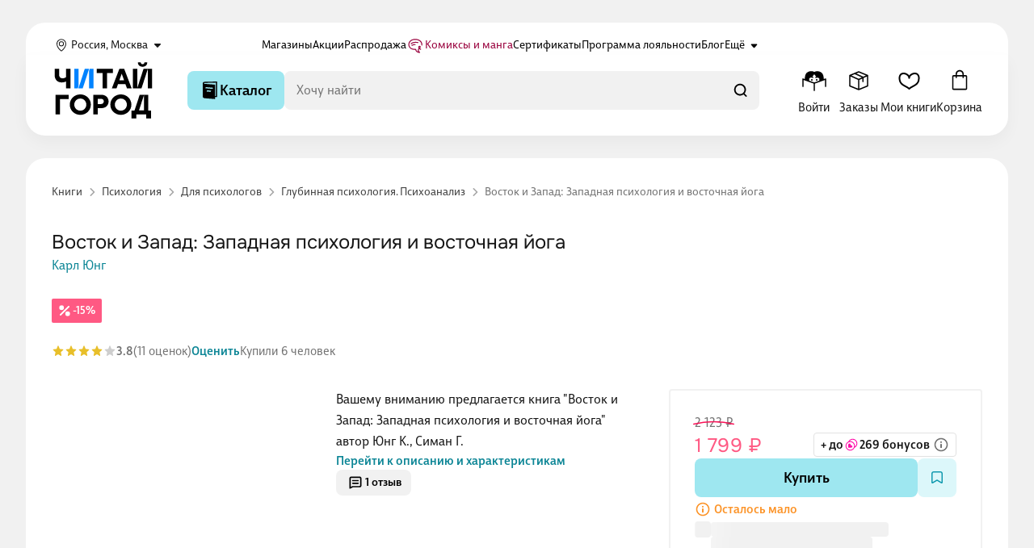

--- FILE ---
content_type: application/javascript
request_url: https://static.chitai-gorod.ru/n3/_app/CMevJsOO.js
body_size: 3974
content:
import{O as x,T as b,V as v}from"./8YbCeO9H.js";import{d,o as a,c as l,a as m,E as L,M as w,L as k,a4 as p,K as n,a5 as g,a6 as u,aE as O,aD as $,aG as I,bm as C,z as B,aB as U,bv as T,h as R,N as M}from"./DmQCQVrP.js";import j from"./DfxofcEs.js";import{_ as A}from"./zYr6CWOW.js";var i=(e=>(e.telegram="telegram",e.whatsapp="whatsapp",e.vk="vk",e.ok="ok",e.CopyShare="CopyShare",e))(i||{});const y=()=>{const c=window.screen.width/2-640,s=window.screen.height/2-640/2;return`width=640,height=640,left=${c},top=${s}`},K={class:"app-share-container"},V={class:"app-share-container__icon"},N={key:0,class:"app-share-container__title"},P=d({name:"AppShareContainer",__name:"AppShareContainer",props:{title:{}},setup(e){return(t,c)=>(a(),l("button",K,[m("span",V,[L(t.$slots,"default")]),e.title?(a(),l("span",N,w(e.title),1)):k("",!0)]))}}),S=Object.assign(P,{__name:"AppShareContainer"}),z=d({name:"AppShareOK",__name:"AppShareOK",props:{picture:{default:""},title:{default:"Одноклассники"},shareLink:{default:""}},setup(e){const t=e,c=()=>{const s=y(),o=`https://connect.ok.ru/offer?url=${encodeURIComponent(t.shareLink||document.URL)}&title=${encodeURIComponent(document.title)}&image=${encodeURIComponent(t.picture)}`;window.open(o,document.title,`${s},toolbar=no,menubar=no,scrollbars=no`)};return(s,o)=>(a(),p(n(S),{title:e.title,onClick:c},{default:g(()=>[u(n(x))]),_:1},8,["title"]))}}),W=Object.assign(z,{__name:"AppShareOK"}),G=d({name:"AppShareTG",__name:"AppShareTG",props:{title:{default:"Телеграм"},shareLink:{default:""}},setup(e){const t=e,c=()=>{const s=y(),o=`https://telegram.me/share/url?url=${t.shareLink||document.location.href}`;window.open(o,document.title,`${s},toolbar=no,menubar=no,scrollbars=no`)};return(s,o)=>(a(),p(n(S),{title:e.title,onClick:c},{default:g(()=>[u(n(b))]),_:1},8,["title"]))}}),D=Object.assign(G,{__name:"AppShareTG"}),Z=d({name:"AppShareVK",__name:"AppShareVK",props:{picture:{default:""},title:{default:"ВК"},shareLink:{default:""}},setup(e){const t=e,c=()=>{const s=y(),o=`https://vk.com/share.php?url=${encodeURIComponent(t.shareLink||document.URL)}&title=${encodeURIComponent(document.title)}&description=${encodeURIComponent(document.querySelector('meta[name="description"]')?.content)}&image=${encodeURIComponent(t.picture)}&noparse=true`;window.open(o,document.title,`${s},toolbar=no,menubar=no,scrollbars=no`)};return(s,o)=>(a(),p(n(S),{title:e.title,onClick:c},{default:g(()=>[u(n(v))]),_:1},8,["title"]))}}),E=Object.assign(Z,{__name:"AppShareVK"}),q={xmlns:"http://www.w3.org/2000/svg",width:"24",height:"24",viewBox:"0 0 24 24"};function F(e,t){return a(),l("svg",q,[...t[0]||(t[0]=[m("path",{d:"M8.145 19.723a7.633 7.633 0 0 0 2.977.842c1.897.119 3.168-.108 4.676-.842 1.394-.677 2.528-1.696 3.474-3.11.994-1.488 1.444-3.223 1.329-5.098-.155-2.538-1.31-4.8-3.255-6.365-.615-.497-1.35-.947-1.98-1.206a32.234 32.234 0 0 0-.4-.17c-.363-.154-1.49-.413-2.141-.489-.555-.061-1.71-.025-2.247.072-1.004.184-1.613.382-2.451.796a8.946 8.946 0 0 0-2.39 1.724c-.814.82-1.416 1.714-1.812 2.69-.154.38-.46 1.464-.547 1.94-.162.87-.147 2.278.033 3.15.18.864.565 1.825 1.083 2.7.313.522.313.532.036 1.5a62.907 62.907 0 0 0-.49 1.786c-.068.26-.068.288-.017.368.05.075.072.082.15.054a.534.534 0 0 1 .18-.036c.048 0 .18-.033.296-.076.112-.04.31-.094.44-.122.262-.054.852-.206 1.475-.378.227-.065.475-.134.547-.152.148-.04.155-.04 1.034.422Zm6.005-2.992a5.781 5.781 0 0 0-.404-.087 1.598 1.598 0 0 1-.313-.086 2.249 2.249 0 0 0-.299-.098 1.051 1.051 0 0 1-.252-.086 1.512 1.512 0 0 0-.216-.09 2.347 2.347 0 0 1-.306-.13.76.76 0 0 0-.223-.086.204.204 0 0 1-.119-.058.561.561 0 0 0-.173-.1 4.114 4.114 0 0 1-.529-.277 2.838 2.838 0 0 0-.183-.101.896.896 0 0 1-.173-.126c-.029-.033-.072-.058-.097-.058-.03 0-.08-.029-.115-.061a2.664 2.664 0 0 0-.281-.209c-.342-.227-.602-.457-1.31-1.17-.79-.785-1.164-1.22-1.48-1.71-.05-.08-.123-.19-.162-.248-.195-.288-.555-.969-.555-1.044 0-.03-.025-.069-.054-.094a.337.337 0 0 1-.075-.176 2.821 2.821 0 0 0-.116-.364c-.079-.212-.09-.284-.09-.792-.003-.54.004-.569.116-.9.064-.187.14-.367.169-.4.029-.028.05-.068.05-.086 0-.058.328-.522.483-.684.133-.14.23-.209.525-.367.13-.069.871-.065 1.005.007.136.068.266.227.36.44.027.053.062.13.096.203l.07.15a132.21 132.21 0 0 0 .176.377c.05.108.093.22.093.245 0 .025.033.108.072.18.184.345.267.601.281.9.01.299.01.302-.126.504a3.39 3.39 0 0 1-.198.266c-.036.036-.065.076-.065.094a.989.989 0 0 1-.162.198c-.342.356-.324.594.09 1.195a7.58 7.58 0 0 0 1.4 1.512c.145.119.303.252.354.299.046.043.1.08.115.08.014 0 .057.032.09.068.036.04.115.09.176.115.065.025.14.065.17.09.075.06.503.288.611.32a.44.44 0 0 1 .137.065 1.9 1.9 0 0 0 .285.122c.22.076.237.076.327.022.108-.065.569-.536.807-.824.23-.274.352-.35.583-.346a.76.76 0 0 1 .4.112c.114.06.226.111.251.111.026 0 .065.025.09.054a.474.474 0 0 0 .202.094c.086.021.176.06.198.09.021.029.108.068.19.09.08.021.188.068.238.104.05.036.14.076.206.086a.586.586 0 0 1 .198.09.619.619 0 0 0 .19.09.548.548 0 0 1 .21.123c.085.083.096.119.096.331 0 .162-.029.32-.09.497-.05.14-.09.28-.09.31 0 .086-.299.424-.58.655-.485.4-1.029.619-1.594.644-.18.007-.36.007-.4-.004a4.763 4.763 0 0 1-.28-.072Z"},null,-1)])])}const H={render:F},J=d({name:"AppShareWA",__name:"AppShareWA",props:{picture:{default:""},title:{default:"Вотсап"},shareLink:{default:""}},setup(e){const t=e,c=()=>{const s=y(),o=`https://wa.me/?text=${t.shareLink||document.location.href}`;window.open(o,document.title,`${s},toolbar=no,menubar=no,scrollbars=no`)};return(s,o)=>(a(),p(n(S),{title:e.title,onClick:c},{default:g(()=>[u(n(H))]),_:1},8,["title"]))}}),Q=Object.assign(J,{__name:"AppShareWA"}),X=()=>{const e=$(!1),t=O();return{copy:async s=>{try{await navigator.clipboard.writeText(s),e.value=!0;const o=setTimeout(()=>{e.value=!1,clearTimeout(o)},3e3)}catch{t.error({type:I.BASE,title:"Не удалось скопировать",description:"Пожалуйста, попробуйте ещё раз."})}},isCopied:e}},Y={xmlns:"http://www.w3.org/2000/svg",width:"24",height:"24",viewBox:"0 0 24 24"};function ee(e,t){return a(),l("svg",Y,[...t[0]||(t[0]=[m("path",{d:"M12 6.342a1 1 0 0 1 0-1.415l1.273-1.272c1.575-1.576 4.146-1.795 5.734-.206l1.543 1.543c1.588 1.588 1.37 4.158-.206 5.734l-4.1 4.1c-1.576 1.576-4.146 1.794-5.735.206l-1.124-1.125a1 1 0 1 1 1.414-1.414l1.125 1.125c.683.683 1.981.718 2.905-.206l4.101-4.1c.924-.925.89-2.222.206-2.906l-1.543-1.543c-.684-.684-1.982-.718-2.906.206l-1.272 1.273a1 1 0 0 1-1.415 0Z"},null,-1),m("path",{d:"M12 17.655a1 1 0 0 1 0 1.414l-1.273 1.273c-1.575 1.575-4.146 1.794-5.734.206L3.45 19.005c-1.588-1.588-1.37-4.159.206-5.734L7.758 9.17c1.575-1.575 4.145-1.794 5.734-.205l1.125 1.124a1 1 0 1 1-1.415 1.415l-1.124-1.125c-.684-.684-1.982-.719-2.906.206L5.07 14.684c-.924.924-.89 2.222-.206 2.906l1.543 1.543c.684.683 1.982.718 2.906-.206l1.273-1.273a1 1 0 0 1 1.414 0Z"},null,-1)])])}const te={render:ee},ne={class:"app-button-copy-link__text"},ae={class:"app-button-copy-link__text"},se=d({name:"AppButtonCopyLink",__name:"AppButtonCopyLink",props:{textDefault:{},textSuccess:{},content:{}},emits:["copy"],setup(e,{emit:t}){const c=e,s=t,{copy:o,isCopied:h}=X(),_=()=>{o(c.content),s("copy")};return(r,f)=>(a(),l("button",{class:"app-button-copy-link",onClick:_},[n(h)?(a(),l(C,{key:0},[u(n(j),{class:"app-button-copy-link__icon"}),m("span",ne,w(e.textSuccess),1)],64)):(a(),l(C,{key:1},[u(n(te),{class:"app-button-copy-link__icon"}),m("span",ae,w(e.textDefault),1)],64))]))}}),oe=Object.assign(se,{__name:"AppButtonCopyLink"}),ce={class:"app-share-list"},ie=d({name:"AppShareList",__name:"AppShareList",props:{picture:{default:""},shareLink:{default:""},shareMethods:{default:()=>[]}},emits:["click"],setup(e,{emit:t}){const c=e,s=B(()=>c.shareLink||document.location.href),o=t,h=_=>{o("click",_)};return(_,r)=>(a(),l("div",ce,[e.shareMethods.includes(n(i).telegram)?(a(),p(n(D),{key:0,"share-link":e.shareLink,class:"app-share-list__item",onClick:r[0]||(r[0]=f=>h(n(i).telegram))},null,8,["share-link"])):k("",!0),e.shareMethods.includes(n(i).whatsapp)?(a(),p(n(Q),{key:1,"share-link":e.shareLink,class:"app-share-list__item",onClick:r[1]||(r[1]=f=>h(n(i).whatsapp))},null,8,["share-link"])):k("",!0),r[5]||(r[5]=m("div",{class:"app-share-list__divider"},null,-1)),e.shareMethods.includes(n(i).vk)?(a(),p(n(E),{key:2,"share-link":e.shareLink,picture:e.picture,class:"app-share-list__item",onClick:r[2]||(r[2]=f=>h(n(i).vk))},null,8,["share-link","picture"])):k("",!0),e.shareMethods.includes(n(i).ok)?(a(),p(n(W),{key:3,"share-link":e.shareLink,picture:e.picture,class:"app-share-list__item",onClick:r[3]||(r[3]=f=>h(n(i).ok))},null,8,["share-link","picture"])):k("",!0),e.shareMethods.includes(n(i).CopyShare)?(a(),p(n(oe),{key:4,content:n(s),class:"app-share-list__item","text-success":"Ссылка скопирована","text-default":"Скопировать ссылку",onCopy:r[4]||(r[4]=f=>h(n(i).CopyShare))},null,8,["content"])):k("",!0)]))}}),re=Object.assign(ie,{__name:"AppShareList"}),le={xmlns:"http://www.w3.org/2000/svg",width:"24",height:"24",viewBox:"0 0 24 24"};function pe(e,t){return a(),l("svg",le,[...t[0]||(t[0]=[m("path",{d:"M19.668 11.895a.5.5 0 0 0 0-.708l-5.793-5.793a.5.5 0 0 0-.853.354v2.793c-6.578.94-8.778 4.253-9.02 9.017-.014.292.358.414.537.184 2.208-2.83 3.937-3.301 8.483-3.301v2.893a.5.5 0 0 0 .853.353z"},null,-1)])])}const he={render:pe},ue={class:"app-share-social-ph"},de=d({name:"AppShareSocialPh",__name:"AppShareSocialPh",setup(e){return(t,c)=>(a(),l("div",ue,[u(n(A),{class:"app-share-social-ph__icon"}),u(n(A),{class:"app-share-social-ph__text"})]))}}),me=Object.assign(de,{__name:"AppShareSocialPh"}),_e={key:0,class:"app-share-social__text"},ke=d({name:"AppShareSocial",__name:"AppShareSocial",props:{picture:{default:""},shareTitle:{default:"Поделиться"},shareLink:{default:""},shareMethods:{default:()=>[i.telegram,i.whatsapp,i.vk,i.ok,i.CopyShare]},zIndex:{default:1},theme:{default:"blue"},iconOnly:{type:Boolean,default:!1},isLoading:{type:Boolean,default:!1},pdp:{default:0}},setup(e){const t=e,{trackEvent:c,dynamicRouteName:s}=U(),o=$(),{hide:h}=T(o,{arrow:!1,duration:150,maxWidth:240,offset:[0,0],zIndex:t.zIndex,animation:"shift-away",inlinePositioning:!0,ignoreAttributes:!0,interactive:!0,placement:"bottom-start",role:"popup",trigger:"click",theme:"dropdown-share",content:R(re,{picture:t.picture,shareLink:t.shareLink,shareMethods:t.shareMethods,onClick:_=>{c("share",{content_type:s.value,social_network:_,...t.pdp&&{pdp:String(t.pdp)}}),h()}})});return(_,r)=>(a(),l("div",null,[e.isLoading?(a(),p(n(me),{key:0})):(a(),l("button",{key:1,ref_key:"triggerRef",ref:o,class:M(["app-share-social",[`app-share-social--theme-${t.theme}`,{"app-share-social--icon-only":e.iconOnly}]])},[u(n(he)),e.iconOnly?k("",!0):(a(),l("span",_e,w(t.shareTitle),1))],2))]))}}),Se=Object.assign(ke,{__name:"AppShareSocial"});export{Se as A,i as E,X as u};
//# sourceMappingURL=CMevJsOO.js.map


--- FILE ---
content_type: application/javascript
request_url: https://static.chitai-gorod.ru/n3/_app/DR2jFaFU.js
body_size: 55
content:
import{o as l,c as p,B as a}from"./DmQCQVrP.js";const h={xmlns:"http://www.w3.org/2000/svg",width:"16",height:"16",viewBox:"0 0 16 16"};function e(i,t){return l(),p("svg",h,[...t[0]||(t[0]=[a('<g fill-rule="evenodd" clip-path="url(#clip0_21416_538778)" clip-rule="evenodd"><path fill="#62B22F" d="m6.922 8.797 2.113 1.289v2.39l-2.123 3.526z"></path><path fill="#974995" d="m5.167 7.779 2.109 1.133-6.26 3.526 2.043-3.449z"></path><path fill="#EE7024" d="m15 4.52-4.029-.018-1.94-1.082L6.92-.002z"></path><path fill="#FBB61B" d="M6.925-.002 9.034 3.42l.004 4.717-2.126-.603z"></path><path fill="#5A58A3" d="m1 3.441 2.067 3.485L3.06 8.99l-2.043 3.449z"></path><path fill="#2188CB" d="m1 3.441 13.97 7.927-4.003.026-7.9-4.468z"></path><path fill="#DA0954" d="M10.972 4.502 15 4.521 9.037 7.919 9.031 5.6z"></path><path fill="#037F37" d="m9.035 12.476 1.933-1.082 4.003-.026-8.059 4.634z"></path></g><defs><clipPath id="clip0_21416_538778"><path fill="#fff" d="M0 0h16v16H0z"></path></clipPath></defs>',2)])])}const f={render:e};export{f as S};
//# sourceMappingURL=DR2jFaFU.js.map


--- FILE ---
content_type: application/javascript
request_url: https://static.chitai-gorod.ru/n3/_app/ziO-lmTq.js
body_size: -151
content:
import{o,c as n,a as t}from"./DmQCQVrP.js";const a={xmlns:"http://www.w3.org/2000/svg",width:"16",height:"16",viewBox:"0 0 16 16"};function r(s,e){return o(),n("svg",a,[...e[0]||(e[0]=[t("path",{d:"M9.076 8.23c0-.547-.517-.93-1.075-.93-.558 0-1.075.383-1.075.93v2.916c0 .546.517.929 1.075.929.558 0 1.075-.383 1.075-.93V8.23Zm0-2.855a1.075 1.075 0 1 0-2.15 0 1.075 1.075 0 0 0 2.15 0Z"},null,-1),t("path",{d:"M8 15.2A7.2 7.2 0 1 0 8 .8a7.2 7.2 0 0 0 0 14.4ZM13.489 8A5.488 5.488 0 1 1 2.513 8a5.488 5.488 0 0 1 10.975 0Z"},null,-1)])])}const l={render:r};export{l as I};
//# sourceMappingURL=ziO-lmTq.js.map


--- FILE ---
content_type: application/javascript
request_url: https://static.chitai-gorod.ru/n3/_app/BMUHYvu_.js
body_size: 2844
content:
import{o as r,c as l,a as n,T as M,u as _,ek as s,h as o,aT as z,F as g,g as m,aD as x}from"./DmQCQVrP.js";const E={xmlns:"http://www.w3.org/2000/svg",width:"24",height:"24",viewBox:"0 0 24 24"};function H(e,t){return r(),l("svg",E,[...t[0]||(t[0]=[n("path",{d:"M11 3H4.5A1.5 1.5 0 0 0 3 4.5v11A1.5 1.5 0 0 0 4.5 17h2.423l-1.851 4.629a1 1 0 1 0 1.856.743L7.478 21h9.045l.549 1.372a1 1 0 0 0 1.857-.743L17.077 17H19.5a1.5 1.5 0 0 0 1.5-1.5v-11A1.5 1.5 0 0 0 19.5 3H13V2a1 1 0 1 0-2 0zM8.928 17.372A1 1 0 0 0 9 17h6q0 .188.072.372l.65 1.628H8.278zM5 5h14v10H5z"},null,-1)])])}const R={render:H},$={xmlns:"http://www.w3.org/2000/svg",width:"24",height:"24",viewBox:"0 0 24 24"};function y(e,t){return r(),l("svg",$,[...t[0]||(t[0]=[n("path",{d:"M9 9.999a2 2 0 1 1-4 0 2 2 0 0 1 4 0m3-1a2 2 0 1 0 0-4 2 2 0 0 0 0 4m7 1a2 2 0 1 1-4 0 2 2 0 0 1 4 0m-5.5 8a1.5 1.5 0 1 0 0-3 1.5 1.5 0 0 0 0 3"},null,-1),n("path",{d:"M10.428 22.86C18.93 22.024 23 17.48 23 12c0-6.075-4.925-11-11-11S1 5.925 1 12c0 5.131 2.627 5.128 4.788 5.125 1.824-.002 3.317-.004 2.618 3.082-.312 1.374.62 2.793 2.022 2.655m8.116-5.157c-1.659 1.536-4.308 2.752-8.182 3.154l-.008-.033a.4.4 0 0 1 .002-.176c.218-.963.313-1.91.123-2.773-.215-.977-.778-1.748-1.614-2.213-.716-.398-1.486-.486-2.011-.517a20 20 0 0 0-1.157-.021c-.148 0-.284 0-.396-.002-1.011-.012-1.417-.138-1.64-.326C3.504 14.664 3 14.112 3 12a9 9 0 0 1 18 0c0 2.212-.806 4.176-2.456 5.704"},null,-1)])])}const B={render:y},L={xmlns:"http://www.w3.org/2000/svg",width:"24",height:"24",viewBox:"0 0 24 24"};function q(e,t){return r(),l("svg",L,[...t[0]||(t[0]=[n("path",{d:"M4 6v14a2 2 0 0 0 2 1.999h12a2 2 0 0 0 2-2V6.998a2 2 0 0 0-1-1.732V4a2 2 0 0 0-2-2H8a4 4 0 0 0-4 4m4-2h9v.998H6.269A2 2 0 0 1 8 4m1.002 2.998v6a1 1 0 0 0 2 0v-6H18v13.001H6V6.998z"},null,-1)])])}const N={render:q},k={xmlns:"http://www.w3.org/2000/svg",width:"24",height:"24",viewBox:"0 0 24 24"};function O(e,t){return r(),l("svg",k,[...t[0]||(t[0]=[n("path",{d:"M15.184 3.169c-.123-1.842 2.103-2.852 3.409-1.547l3.786 3.785c1.265 1.265.356 3.395-1.377 3.415l-.17-.005-1.539-.102a8 8 0 0 1-1.637 8.942 8 8 0 0 1-8.941 1.638l.102 1.536.005.171c-.02 1.733-2.149 2.64-3.414 1.376l-3.786-3.785c-1.305-1.306-.295-3.533 1.547-3.41l1.534.101.008.017A8.003 8.003 0 0 1 15.285 4.705zM6.822 20.964 6.62 17.92a8 8 0 0 1-.539-.54l-3.044-.201zM13 6.084a6 6 0 0 0-2 0v11.831a6 6 0 0 0 2 0zm-4 .719a6 6 0 0 0 0 10.394zm6 10.392a6 6 0 0 0 0-10.392zm2.38-11.113q.141.126.276.26.135.136.262.277l3.047.203-3.786-3.786z"},null,-1)])])}const U={render:O},V={xmlns:"http://www.w3.org/2000/svg",width:"24",height:"24",viewBox:"0 0 24 24"};function b(e,t){return r(),l("svg",V,[...t[0]||(t[0]=[n("path",{d:"M10.668 1.293a1 1 0 0 1 1.414 0l2.787 2.788q.207-.32.486-.6a3.652 3.652 0 1 1 4.564 5.65l2.788 2.787a1 1 0 0 1 0 1.414l-2.919 2.92a1 1 0 0 1-1.61-.276 1.652 1.652 0 1 0-2.203 2.203 1 1 0 0 1 .277 1.61l-2.92 2.918a1 1 0 0 1-1.414 0L9.13 19.92q-.207.321-.485.6a3.652 3.652 0 1 1-4.564-5.65l-2.788-2.787a1 1 0 0 1 0-1.414l2.918-2.92a1 1 0 0 1 1.61.276q.117.248.324.456a1.652 1.652 0 1 0 1.88-2.659 1 1 0 0 1-.277-1.61zm-.693 3.52a3.652 3.652 0 0 1-5.162 5.162l-1.399 1.4 3.208 3.208a1 1 0 0 1-.652 1.705 1.652 1.652 0 1 0 1.741 1.741 1 1 0 0 1 1.706-.651l3.208 3.208 1.4-1.4a3.652 3.652 0 0 1 5.161-5.161l1.4-1.4-3.21-3.208a1 1 0 0 1 .653-1.705 1.652 1.652 0 1 0-1.74-1.74 1 1 0 0 1-1.706.651l-3.208-3.209z"},null,-1)])])}const T={render:b},G={xmlns:"http://www.w3.org/2000/svg",width:"24",height:"24",viewBox:"0 0 24 24"};function D(e,t){return r(),l("svg",G,[...t[0]||(t[0]=[n("path",{d:"m12.623 4.35-.093-.134C11.883 3.293 10.716 2 9.067 2a3.7 3.7 0 0 0-3.014 1.47 4.5 4.5 0 0 0-.718 1.387l-.01.033-.003.013-.001.004v.003l-.001.002-.03.196v.014l-.001.018a2 2 0 0 0 .004.171A2.3 2.3 0 0 0 5.451 6H3.5A1.5 1.5 0 0 0 2 7.5v4a1.5 1.5 0 0 0 1 1.415V20.5A1.5 1.5 0 0 0 4.5 22h15a1.5 1.5 0 0 0 1.5-1.5v-7.585a1.5 1.5 0 0 0 1-1.415v-4A1.5 1.5 0 0 0 20.5 6h-1.856a2.2 2.2 0 0 0 .068-.49v-.044l-.001-.017v-.014l-.031-.197v-.003l-.002-.005-.003-.012-.009-.03-.028-.09a3.8 3.8 0 0 0-.591-1.109 3.22 3.22 0 0 0-2.62-1.278c-1.295 0-2.236.903-2.804 1.64M9.438 6c-1.44 0-1.894-.402-2.023-.558a.6.6 0 0 1-.105-.18q.008-.022.02-.045c.062-.146.161-.338.306-.526.275-.357.7-.691 1.431-.691.575 0 1.218.497 1.825 1.363.136.194.257.388.364.573-.414.036-1 .064-1.818.064M4 8h16v3H4zm9.93-2.03a6 6 0 0 1 .141-.214c.496-.707.978-1.045 1.355-1.045.534 0 .836.238 1.037.5.096.124.166.252.213.357l-.027.038c-.06.073-.366.384-1.474.394h-.17a19 19 0 0 1-1.076-.03M19 13v7H5v-7z"},null,-1)])])}const F={render:D},j={xmlns:"http://www.w3.org/2000/svg",width:"24",height:"24",viewBox:"0 0 24 24"};function J(e,t){return r(),l("svg",j,[...t[0]||(t[0]=[n("path",{d:"M7.408 7.087a1 1 0 0 0-1.076.169l-.004.004-.119.11c-.072.07-.174.168-.297.294-.246.25-.578.61-.932 1.049-.691.859-1.528 2.103-1.878 3.485-.271 1.07-.473 2.065-.322 3.012.134.844.526 1.555 1.159 2.237a33.6 33.6 0 0 0-2.801 4.047 1 1 0 0 0 1.724 1.013 31.6 31.6 0 0 1 2.613-3.78 5.2 5.2 0 0 0 1.71.705c1.076.225 2.192.071 3.386-.403l.065-.028c1.255-.604 2.998-1.657 4.397-2.537a123 123 0 0 0 2.326-1.501l.146-.097.05-.034.002-.001a1 1 0 0 0 .15-1.538c-.302-.302-.344-.535-.322-.75.03-.283.189-.659.528-1.148.334-.48.767-.968 1.234-1.492l.041-.046c.433-.486.91-1.02 1.255-1.534 1.093-1.63 1.907-3.403 2.404-4.622.572-1.4-.544-2.934-2.105-2.673-1.535.256-3.96.787-6.103 1.828-2.536 1.232-4.356 2.396-5.996 5.13-.198.33-.343.416-.38.433a.5.5 0 0 1-.178-.183A.5.5 0 0 1 8 8a1 1 0 0 0-.592-.913m8.198 6.634c-.434.283-1.006.652-1.638 1.05-1.388.873-3.027 1.86-4.167 2.412-.915.358-1.616.415-2.208.291a3 3 0 0 1-.793-.29c1.327-1.444 3.058-3.102 4.573-4.496a151 151 0 0 1 3.214-2.873c.602-.526.413-1.225.172-1.467-.73-.729-1.536-.003-1.662.111l-.012.011-.713.625c-.602.53-1.433 1.274-2.354 2.122-1.542 1.42-3.36 3.159-4.766 4.697-.32-.386-.447-.704-.497-1.017-.08-.498.012-1.13.285-2.207.246-.97.874-1.948 1.498-2.723l.192-.233c.187.194.412.365.672.49a1.97 1.97 0 0 0 1.62.046c.548-.227.989-.677 1.336-1.255 1.36-2.266 2.792-3.212 5.155-4.36 1.845-.896 3.99-1.387 5.453-1.637-.474 1.152-1.217 2.75-2.184 4.19-.263.392-.653.832-1.128 1.363l-.007.008c-.449.504-.964 1.08-1.376 1.676-.41.588-.795 1.3-.875 2.085-.049.477.019.942.21 1.381"},null,-1)])])}const K={render:J},Q=M("categories-store",()=>{const e=_("catalogService"),t={LOADING:"loading",ERROR:"error",SUCCESS:"success"},h=g([]),w=g([]),d=g({}),c=x(!1),u=x(!1);let i;const S={[s.books]:()=>o(N),[s.toys]:()=>o(T),[s.hobbies]:()=>o(R),[s.kanctovars]:()=>o(K),[s.artists]:()=>o(B),[s.souvenirs]:()=>o(F),[s.food]:()=>o(U)},f=async()=>{h.value.length===0&&!c.value?(c.value=!0,await e.fetchCategories().then(a=>{h.value=a,w.value=h.value.filter(v=>v.level===0),u.value=!1}).catch(a=>{u.value=!0,m(a)}).finally(()=>c.value=!1)):c.value&&C()},p=async a=>{await e.fetchCategoryNavigation(a).then(v=>{d.value=v}).catch(v=>{m(v)})},C=()=>{i||(i=setInterval(async()=>{await I()},100))},I=async()=>{const a=A();a===t.ERROR?(clearInterval(i),await f()):a===t.SUCCESS&&clearInterval(i)},A=()=>c.value?t.LOADING:u.value?t.ERROR:t.SUCCESS;return z(()=>{clearInterval(i)}),{allCategories:h,rootCategories:w,rootCategoriesIcons:S,currentCategoryNavigation:d,getCategoriesList:f,getCategoryNavigation:p}});export{Q as u};
//# sourceMappingURL=BMUHYvu_.js.map


--- FILE ---
content_type: application/javascript
request_url: https://static.chitai-gorod.ru/n3/_app/C5f2nznn.js
body_size: -12
content:
import{g as m}from"./_OVMAmQp.js";import{d,o as r,c as a,bm as i,aK as o,a as h,L as n,M as c,K as l,N as P,z as f}from"./DmQCQVrP.js";const O=d({name:"ProductOfferRetailPrice",__name:"ProductOfferRetailPrice",props:{hasDiffPrice:{type:Boolean},hasInOtherShops:{type:Boolean},price:{},isShort:{type:Boolean,default:!1}},setup(e){const s=e,p=f(()=>m(s.price)),u=f(()=>s.hasDiffPrice?"от":"за");return(S,t)=>(r(),a("p",{class:P(["product-offer-retail-title",{"product-offer-retail-title--caps":e.isShort||!e.hasInOtherShops}])},[!e.isShort&&e.hasInOtherShops?(r(),a(i,{key:0},[t[0]||(t[0]=o(" Наличие в магазинах ",-1)),t[1]||(t[1]=h("br",null,null,-1))],64)):n("",!0),o(" "+c(l(u))+" "+c(l(p)),1),e.hasInOtherShops?n("",!0):(r(),a(i,{key:1},[o(" сегодня")],64))],2))}}),B=Object.assign(O,{__name:"ProductOfferRetailPrice"});export{B as default};
//# sourceMappingURL=C5f2nznn.js.map


--- FILE ---
content_type: application/javascript
request_url: https://static.chitai-gorod.ru/n3/_app/DoVCBwQ5.js
body_size: -121
content:
import{y as r,z as t,x as u}from"./DmQCQVrP.js";const i=()=>{const e=Object.freeze([213,10716,10719,10721,10722,10723,10725,10727,10728,10731,10732,10653,10734,10735,21635,10737,10738,10739,10740,10741,10742,10743,10745,10746,10747,10748,10750,10751,10752,10754,10755,10756,10757,21619,10758,219,10761,10762,10765,20523,10717,21735,214,215,20571,20728,21651,21641,21630,21621,10736,10753,10763,21647,101754,102560,110906,357759]),{userCountry:o,userCity:n}=r();return{regionPhoneNumber:t({get:()=>e.includes(n.value?.id)||o.value?.countryCode!==u.RU.countryCode?{phone:84954248444,phoneTitle:"8 495 424-84-44"}:{phone:88004448444,phoneTitle:"8 800 444-8-444"},set:()=>{}})}};export{i as u};
//# sourceMappingURL=DoVCBwQ5.js.map


--- FILE ---
content_type: application/javascript
request_url: https://static.chitai-gorod.ru/n3/_app/CWiUOFBU.js
body_size: 102
content:
const a='<a href="https://www.chitai-gorod.ru" class="global-link" target="_blank">www.chitai-gorod.ru</a>',o='<a href="https://www.chitai-gorod.ru/about/review" class="global-link" target="_blank">www.chitai-gorod.ru/about/review</a>',t='<a href="https://www.chitai-gorod.ru/feedback" class="global-link" target="_blank">Обратной связи</a>',s='<a href="https://www.chitai-gorod.ru/about/policy" class="global-link" target="_blank">www.chitai-gorod.ru/about/policy</a>',l="Новый Книжный Центр",w="198516, г. Санкт-Петербург, вн.тер.г. город Петергоф, пр-кт. Санкт-Петербургский, д. 60, литера А, помещ. 2-Н/помещ. 273/офис 411",r="117105, г. Москва, вн.тер.г. муниципальный округ Донской, ш. Варшавское, д. 9 стр. 1",c=7710422909,g=780701001,i=0xef47b5d58b,n='<a href="https://www.bookvoed.ru" class="global-link" target="_blank">www.bookvoed.ru</a>',e='<a href="https://www.book24.ru" class="global-link" target="_blank">www.book24.ru</a>',_='<a href="https://www.litres.ru/" class="global-link" target="_blank">www.litres.ru</a>',b='<a href="https://www.chitai-gorod.ru/sales" class="global-link" target="_blank">www.chitai-gorod.ru/sales</a>',h='<a href="https://www.gogol-mogol.ru" class="global-link" target="_blank">www.gogol-mogol.ru</a>';export{e as B,a as C,h as G,_ as L,l as a,c as b,g as c,i as d,w as e,r as f,t as g,o as h,s as i,n as j,b as k};
//# sourceMappingURL=CWiUOFBU.js.map


--- FILE ---
content_type: application/javascript
request_url: https://static.chitai-gorod.ru/n3/_app/CCKXSb4x.js
body_size: 2479
content:
import{R as F,aR as H,aS as j,aT as q,aU as x,aV as A,w as S,aW as M,aX as N,aY as B,z as P,aZ as I,a_ as G,aD as X,F as R,a$ as Y,ah as Z,K as z,b0 as $}from"./DmQCQVrP.js";const J={trailing:!0};function Q(a,e=25,r={}){if(r={...J,...r},!Number.isFinite(e))throw new TypeError("Expected `wait` to be a finite number");let o,n,D=[],s,t;const h=(d,v)=>(s=K(a,d,v),s.finally(()=>{if(s=null,r.trailing&&t&&!n){const m=h(d,t);return t=null,m}}),s),b=function(...d){return r.trailing&&(t=d),s||new Promise(v=>{const m=!n&&r.leading;clearTimeout(n),n=setTimeout(()=>{n=null;const c=r.leading?o:h(this,d);t=null;for(const f of D)f(c);D=[]},e),m?(o=h(this,d),v(o)):D.push(v)})},i=d=>{d&&(clearTimeout(d),n=null)};return b.isPending=()=>!!n,b.cancel=()=>{i(n),D=[],t=null},b.flush=()=>{if(i(n),!t||s)return;const d=t;return t=null,h(this,d)},b}async function K(a,e,r){return await a.apply(e,r)}function k(...a){const e=typeof a[a.length-1]=="string"?a.pop():void 0;L(a[0],a[1])&&a.unshift(e);let[r,o,n={}]=a,D=!1;const s=P(()=>I(r));if(typeof s.value!="string")throw new TypeError("[nuxt] [useAsyncData] key must be a string.");if(typeof o!="function")throw new TypeError("[nuxt] [useAsyncData] handler must be a function.");const t=F();n.server??=!0,n.default??=ea,n.getCachedData??=U,n.lazy??=!1,n.immediate??=!0,n.deep??=H.deep,n.dedupe??="cancel",n._functionName,t._asyncData[s.value];function h(){const c={cause:"initial",dedupe:n.dedupe};return t._asyncData[s.value]?._init||(c.cachedData=n.getCachedData(s.value,t,{cause:"initial"}),t._asyncData[s.value]=T(t,s.value,o,n,c.cachedData)),()=>t._asyncData[s.value].execute(c)}const b=h(),i=t._asyncData[s.value];i._deps++;const d=n.server!==!1&&t.payload.serverRendered;{let c=function(u){const l=t._asyncData[u];l?._deps&&(l._deps--,l._deps===0&&l?._off())};const f=G();if(f&&d&&n.immediate&&!f.sp&&(f.sp=[]),f&&!f._nuxtOnBeforeMountCbs){f._nuxtOnBeforeMountCbs=[];const u=f._nuxtOnBeforeMountCbs;j(()=>{u.forEach(l=>{l()}),u.splice(0,u.length)}),q(()=>u.splice(0,u.length))}const C=f&&(f._nuxtClientOnly||x(A,!1));d&&t.isHydrating&&(i.error.value||i.data.value!==void 0)?i.status.value=i.error.value?"error":"success":f&&(!C&&t.payload.serverRendered&&t.isHydrating||n.lazy)&&n.immediate?f._nuxtOnBeforeMountCbs.push(b):n.immediate&&i.status.value!=="success"&&b();const _=B(),y=S(s,(u,l)=>{if((u||l)&&u!==l){D=!0;const w=t._asyncData[l]?.data.value!==void 0,W=t._asyncDataPromises[l]!==void 0,O={cause:"initial",dedupe:n.dedupe};if(!t._asyncData[u]?._init){let p;l&&w?p=t._asyncData[l].data.value:(p=n.getCachedData(u,t,{cause:"initial"}),O.cachedData=p),t._asyncData[u]=T(t,u,o,n,p)}t._asyncData[u]._deps++,l&&c(l),(n.immediate||w||W)&&t._asyncData[u].execute(O),M(()=>{D=!1})}},{flush:"sync"}),g=n.watch?S(n.watch,()=>{D||(t._asyncData[s.value]?._execute.isPending()&&M(()=>{t._asyncData[s.value]?._execute.flush()}),t._asyncData[s.value]?._execute({cause:"watch",dedupe:n.dedupe}))}):()=>{};_&&N(()=>{y(),g(),c(s.value)})}const v={data:E(()=>t._asyncData[s.value]?.data),pending:E(()=>t._asyncData[s.value]?.pending),status:E(()=>t._asyncData[s.value]?.status),error:E(()=>t._asyncData[s.value]?.error),refresh:(...c)=>t._asyncData[s.value]?._init?t._asyncData[s.value].execute(...c):h()(),execute:(...c)=>v.refresh(...c),clear:()=>{const c=t._asyncData[s.value];if(c?._abortController)try{c._abortController.abort(new DOMException("AsyncData aborted by user.","AbortError"))}finally{c._abortController=void 0}V(t,s.value)}},m=Promise.resolve(t._asyncDataPromises[s.value]).then(()=>v);return Object.assign(m,v),m}function E(a){return P({get(){return a()?.value},set(e){const r=a();r&&(r.value=e)}})}function sa(...a){const e=typeof a[a.length-1]=="string"?a.pop():void 0;L(a[0],a[1])&&a.unshift(e);const[r,o,n={}]=a;return k(r,o,{...n,lazy:!0},null)}function L(a,e){return!(typeof a=="string"||typeof a=="object"&&a!==null||typeof a=="function"&&typeof e=="function")}function ra(a){const e=F();if(a in e.payload.data||(e.payload.data[a]=void 0),e._asyncData[a]){const r=e._asyncData[a];r._deps++,B()&&N(()=>{r._deps--,r._deps===0&&r?._off()})}return{data:P({get(){return e._asyncData[a]?.data.value??e.payload.data[a]},set(r){e._asyncData[a]?e._asyncData[a].data.value=r:e.payload.data[a]=r}})}}function V(a,e){e in a.payload.data&&(a.payload.data[e]=void 0),e in a.payload._errors&&(a.payload._errors[e]=void 0),a._asyncData[e]&&(a._asyncData[e].data.value=z(a._asyncData[e]._default()),a._asyncData[e].error.value=void 0,a._asyncData[e].status.value="idle"),e in a._asyncDataPromises&&(a._asyncDataPromises[e]=void 0)}function aa(a,e){const r={};for(const o of e)r[o]=a[o];return r}function T(a,e,r,o,n){a.payload._errors[e]??=void 0;const D=o.getCachedData!==U,s=r,t=o.deep?X:R,h=n!==void 0,b=a.hook("app:data:refresh",async d=>{(!d||d.includes(e))&&await i.execute({cause:"refresh:hook"})}),i={data:t(h?n:o.default()),pending:P(()=>i.status.value==="pending"),error:$(a.payload._errors,e),status:R("idle"),execute:(...d)=>{const[v,m=void 0]=d,c=v&&m===void 0&&typeof v=="object"?v:{};if(a._asyncDataPromises[e]&&(c.dedupe??o.dedupe)==="defer")return a._asyncDataPromises[e];{const _="cachedData"in c?c.cachedData:o.getCachedData(e,a,{cause:c.cause??"refresh:manual"});if(_!==void 0)return a.payload.data[e]=i.data.value=_,i.error.value=void 0,i.status.value="success",Promise.resolve(_)}i._abortController&&i._abortController.abort(new DOMException("AsyncData request cancelled by deduplication","AbortError")),i._abortController=new AbortController,i.status.value="pending";const f=new AbortController,C=new Promise((_,y)=>{try{const g=c.timeout??o.timeout,u=ta([i._abortController?.signal,c?.signal],f.signal,g);if(u.aborted){const l=u.reason;y(l instanceof Error?l:new DOMException(String(l??"Aborted"),"AbortError"));return}return u.addEventListener("abort",()=>{const l=u.reason;y(l instanceof Error?l:new DOMException(String(l??"Aborted"),"AbortError"))},{once:!0,signal:f.signal}),Promise.resolve(s(a,{signal:u})).then(_,y)}catch(g){y(g)}}).then(async _=>{let y=_;o.transform&&(y=await o.transform(_)),o.pick&&(y=aa(y,o.pick)),a.payload.data[e]=y,i.data.value=y,i.error.value=void 0,i.status.value="success"}).catch(_=>{if(a._asyncDataPromises[e]&&a._asyncDataPromises[e]!==C||i._abortController?.signal.aborted)return a._asyncDataPromises[e];if(typeof DOMException<"u"&&_ instanceof DOMException&&_.name==="AbortError")return i.status.value="idle",a._asyncDataPromises[e];i.error.value=Z(_),i.data.value=z(o.default()),i.status.value="error"}).finally(()=>{f.abort(),delete a._asyncDataPromises[e]});return a._asyncDataPromises[e]=C,a._asyncDataPromises[e]},_execute:Q((...d)=>i.execute(...d),0,{leading:!0}),_default:o.default,_deps:0,_init:!0,_hash:void 0,_off:()=>{b(),a._asyncData[e]?._init&&(a._asyncData[e]._init=!1),D||Y(()=>{a._asyncData[e]?._init||(V(a,e),i.execute=()=>Promise.resolve())})}};return i}const ea=()=>{},U=(a,e,r)=>{if(e.isHydrating)return e.payload.data[a];if(r.cause!=="refresh:manual"&&r.cause!=="refresh:hook")return e.static.data[a]};function ta(a,e,r){const o=a.filter(s=>!!s);if(typeof r=="number"&&r>=0){const s=AbortSignal.timeout?.(r);s&&o.push(s)}if(AbortSignal.any)return AbortSignal.any(o);const n=new AbortController;for(const s of o)if(s.aborted){const t=s.reason??new DOMException("Aborted","AbortError");try{n.abort(t)}catch{n.abort()}return n.signal}const D=()=>{const t=o.find(h=>h.aborted)?.reason??new DOMException("Aborted","AbortError");try{n.abort(t)}catch{n.abort()}};for(const s of o)s.addEventListener?.("abort",D,{once:!0,signal:e});return n.signal}export{ra as a,k as b,sa as u};
//# sourceMappingURL=CCKXSb4x.js.map


--- FILE ---
content_type: application/javascript
request_url: https://static.chitai-gorod.ru/n3/_app/ZBW0KCSy.js
body_size: 3151
content:
import{dm as G,eS as J,o as s,c as l,a as d,d as q,x as I,N as D,bm as O,bP as Z,K as e,M as P,z as v,p as j,a4 as L,ab as W,a5 as u,aK as N,y as X,aB as ee,u as te,i as ie,Z as ne,aD as f,bp as se,a6 as c,d2 as ae,d1 as oe,m as le,bY as ce,bV as re,cJ as ue,L as M,bi as de,bo as _e,aL as ye,g as he,b3 as pe,cV as E}from"./DmQCQVrP.js";import{I as me}from"./DTsmtsNT.js";import{S as fe}from"./CQ2Eaxri.js";import{_ as ve}from"./DjU-eXBV.js";const Ce=()=>{const o=G(J,!1);return{isUserLocation:o,setShowedUserLocation:()=>{o.value=!0}}},ge={xmlns:"http://www.w3.org/2000/svg",width:"24",height:"24",viewBox:"0 0 24 24"};function we(o,t){return s(),l("svg",ge,[...t[0]||(t[0]=[d("path",{d:"M7 2a1 1 0 0 1 1-1h8a1 1 0 0 1 1 1v20H7V2Zm4 4v2h2V6h-2Zm0 8v2h2v-2h-2Zm0-4v2h2v-2h-2Zm8 12h2a1 1 0 0 0 1-1V5a1 1 0 0 0-1-1h-2v18ZM5 9v13H3a1 1 0 0 1-1-1V10a1 1 0 0 1 1-1h2Z"},null,-1)])])}const ke={render:we},be={xmlns:"http://www.w3.org/2000/svg",width:"24",height:"24",viewBox:"0 0 24 24"};function Se(o,t){return s(),l("svg",be,[...t[0]||(t[0]=[d("path",{d:"M11.21 1.195a.642.642 0 0 0-.21.472v2.395a8.001 8.001 0 0 0-5.566 12.51 1 1 0 0 0 1.64-1.144A6.002 6.002 0 0 1 11 6.083l.001 2.25c0 .17.07.342.21.472a.75.75 0 0 0 1.01 0l3.57-3.334A.645.645 0 0 0 16 5a.645.645 0 0 0-.21-.471l-3.57-3.334a.75.75 0 0 0-1.01 0Zm5.963 5.985a1 1 0 0 1 1.393.248A8.001 8.001 0 0 1 13 19.938v2.395c0 .17-.07.342-.21.472a.75.75 0 0 1-1.01 0L8.21 19.47A.645.645 0 0 1 8 19a.64.64 0 0 1 .21-.471l3.57-3.334a.75.75 0 0 1 1.01 0c.14.13.21.301.21.472v2.25a6.002 6.002 0 0 0 3.925-9.345 1 1 0 0 1 .248-1.392Z"},null,-1)])])}const xe={render:Se},Ie=["onClick"],Le=q({name:"PopularCities",__name:"PopularCities",props:{countryIsoCode:{default:I.RU.isoCode},isBlocked:{type:Boolean,default:!1}},emits:["selectCity"],setup(o,{emit:t}){const C={RU:[{title:"Москва",id:213},{title:"Санкт-Петербург",id:2},{title:"Екатеринбург",id:54},{title:"Нижний Новгород",id:47},{title:"Краснодар",id:35},{title:"Новосибирск",id:65},{title:"Самара",id:51},{title:"Челябинск",id:56},{title:"Иркутск",id:63},{title:"Казань",id:43},{title:"Ростов-на-Дону",id:39},{title:"Красноярск",id:62},{title:"Уфа",id:172},{title:"Ярославль",id:16}],BY:[{id:694357,title:"Минск"},{id:694383,title:"Гомель"},{id:694376,title:"Витебск"},{id:694371,title:"Брест"},{id:694386,title:"Гродно"},{id:694427,title:"Могилёв"},{id:694368,title:"Борисов"},{id:718419,title:"Барановичи"}],KZ:[{id:687266,title:"Алматы"},{id:687263,title:"Астана"},{id:690515,title:"Караганда"},{id:687729,title:"Павлодар"},{id:691927,title:"Шымкент"},{id:693128,title:"Усть-Каменогорск"},{id:686394,title:"Тараз"},{id:686825,title:"Костанай"}]},g=t,_=o,w=v(()=>C[_.countryIsoCode]),k=(U,b)=>{_.isBlocked||g("selectCity",{id:U,title:b})};return(U,b)=>(s(),l("ul",{class:D(["popular-cities",{"popular-cities--blocked":o.isBlocked}])},[(s(!0),l(O,null,Z(e(w),p=>(s(),l("li",{key:p.id,class:"popular-cities__item"},[d("button",{class:"popular-cities__btn",onClick:r=>k(p.id,p.title)},P(p.title),9,Ie)]))),128))],2))}}),Ue=Object.assign(Le,{__name:"PopularCities"}),Ve=q({name:"UiDropdownItem",__name:"UiDropdownItem",props:{title:{},link:{default:void 0},isNative:{type:Boolean},target:{default:void 0},as:{default:"span"}},setup(o){const t=o,C=j(),g=v(()=>t.isNative?"a":t.link?"NuxtLink":t.as),_=v(()=>typeof t.link=="string"||!t.isNative?t.link:t.link&&C.resolve(t.link).href);return(w,k)=>(s(),L(W(e(g)),{class:"ui-dropdown-item",href:e(_),to:e(_),target:o.target},{default:u(()=>[N(P(o.title),1)]),_:1},8,["href","to","target"]))}}),$e=Object.assign(Ve,{__name:"UiDropdownItem"}),Be={class:"city-change-container"},Ee={class:"city-change-container__select"},Ne={class:"city-change-container__select-text"},Pe={class:"city-change-container__city-list"},Re=["onClick"],Ae={key:1,class:"city-change-container__city-list-empty"},Me={key:2,class:"city-change-container__city-list-empty"},Oe=q({name:"CityChangeModal",__name:"CityChangeModal",emits:["close","selectCity"],setup(o,{emit:t}){const{userCity:C,userCountry:g}=X(),{setShowedUserLocation:_}=Ce(),{trackEventClickElement:w,dynamicRouteName:k}=ee(),U=t,b=te("locationService"),p=ie(),r=ne(),T=j(),m=f(g.value.isoCode),y=f(""),R=f(!1),S=f(!1),x=f(!1),h=f([]),z=v(()=>I[m.value].countryCode),H=v(()=>Object.fromEntries(Object.entries(I).filter(([i])=>i!==m.value))),K=v(()=>!S.value&&h.value.length===0&&!x.value),V=()=>U("close"),F=async()=>{r.query?.[`filters[${E.onlyAvailableInCustomerCity}]`]&&delete r.query[`filters[${E.onlyAvailableInCustomerCity}]`],r.query?.[`filters[${E.customerCityShops}]`]&&delete r.query[`filters[${E.customerCityShops}]`];const i=T.resolve({path:r.path,query:{...r.query}});history&&history.pushState({},"",i.href)},A=async({id:i,title:a})=>{if(i===C.value.id)return V();b.setCity(i).then(async()=>{w({element_name:a,content_type:k.value}),_(),V(),await p.getProfileEnv(),r.query&&await F(),ye(!0)}).catch(n=>{he(n,n)})},$=pe(async()=>{if(!y.value||y.value.length<2)return x.value=!1,S.value=!1,h.value=[],!1;R.value=!0,x.value=!1,await b.getCitiesListByQuery({country:z.value,query:y.value}).then(i=>{if(!i.length){S.value=!0,h.value=[];return}h.value=i,S.value=!1}).catch(()=>x.value=!0).finally(()=>R.value=!1)},250),Q=()=>{const i=h.value.find(a=>a.title===y.value);i?A({id:i.id,title:i.title}):$()},Y=(i,a)=>{m.value=i,w({element_name:I[m.value].title,content_type:k.value}),a()};return(i,a)=>(s(),L(e(se),{"border-radius":24,onClose:V},{default:u(()=>[c(e(ve),{title:"Выберите город",onClose:V}),c(e(_e),null,{default:u(()=>[d("div",Be,[c(e(ae),{placement:"bottom-start","is-dropdown":"","is-inline":"","is-same-width":!1,offset:[0,4],"z-index":130},{trigger:u(({state:n})=>[d("div",Ee,[c(e(ke),{class:"city-change-container__select-icon"}),d("span",Ne,[N(P(e(I)[e(m)].title)+" ",1),c(e(me),{class:D(["city-change-container__select-icon",{"city-change-container__select-icon--open":n.isShown}])},null,8,["class"])])])]),drop:u(({click:n})=>[c(e(oe),{class:"city-change-container__country-list"},{items:u(()=>[(s(!0),l(O,null,Z(e(H),B=>(s(),L(e($e),le({key:B.id},{ref_for:!0},B,{as:"button",class:"city-change-container__country",onClick:qe=>Y(B.isoCode,n)}),null,16,["onClick"]))),128))]),_:2},1024)]),_:1}),c(e(ce),{modelValue:e(y),"onUpdate:modelValue":[a[0]||(a[0]=n=>re(y)?y.value=n:null),e($)],"wrapper-class":"city-change-container__city-input",type:"search",placeholder:"Название города",autocomplete:"off","has-clear":"",onChange:Q},{prefix:u(()=>[c(e(fe),{class:"city-change-container__city-input-icon"})]),_:1},8,["modelValue","onUpdate:modelValue"]),e(h).length>0?(s(),L(e(ue),{key:0},{default:u(()=>[d("ul",Pe,[(s(!0),l(O,null,Z(e(h),n=>(s(),l("li",{key:n.id,class:"city-change-container__city-list-item",onClick:B=>A({id:n.id,title:n.title})},P(n.title),9,Re))),128))])]),_:1})):M("",!0),e(x)?(s(),l("p",Ae,[a[3]||(a[3]=N(" Не смогли загрузить список ",-1)),d("button",{class:"city-change-container__renew",onClick:a[1]||(a[1]=de((...n)=>e($)&&e($)(...n),["prevent"]))},[c(e(xe),{class:"city-change-container__renew-icon"}),a[2]||(a[2]=N(" Повторить ",-1))])])):e(S)?(s(),l("p",Me," Извините, такого города не знаем ")):M("",!0),e(K)?(s(),L(e(Ue),{key:3,"country-iso-code":e(m),"is-blocked":e(R),onSelectCity:A},null,8,["country-iso-code","is-blocked"])):M("",!0)])]),_:1})]),_:1}))}}),Ze=Object.assign(Oe,{__name:"CityChangeModal"}),He=Object.freeze(Object.defineProperty({__proto__:null,default:Ze},Symbol.toStringTag,{value:"Module"}));export{Ze as C,He as a,Ce as u};
//# sourceMappingURL=ZBW0KCSy.js.map


--- FILE ---
content_type: application/javascript
request_url: https://static.chitai-gorod.ru/n3/_app/Bsxulmo7.js
body_size: -268
content:
import{P as r}from"./DwKohN2C.js";import{d as o,o as e,c as s,bm as n,bP as c,a6 as d,K as u}from"./DmQCQVrP.js";const i={class:"product-badges-list"},l=o({name:"ProductBadgesList",__name:"ProductBadgesList",props:{badges:{}},setup(a){return(m,g)=>(e(),s("ul",i,[(e(!0),s(n,null,c(a.badges,t=>(e(),s("li",{key:t.type},[d(u(r),{badge:t},null,8,["badge"])]))),128))]))}}),B=Object.assign(l,{__name:"ProductBadgesList"});export{B as default};
//# sourceMappingURL=Bsxulmo7.js.map


--- FILE ---
content_type: application/javascript
request_url: https://static.chitai-gorod.ru/n3/_app/BG7fVgRz.js
body_size: 4985
content:
import{o as t,c as l,a as v,B as s,d as r,a6 as h,K as a,a5 as n,ar as p,aN as d,at as Z,as as _,ej as m}from"./DmQCQVrP.js";const f={width:"40",height:"40",viewBox:"0 0 40 40",fill:"none",xmlns:"http://www.w3.org/2000/svg"};function w(e,c){return t(),l("svg",f,[...c[0]||(c[0]=[v("rect",{width:"40",height:"40",rx:"8",fill:"#11101E"},null,-1),v("path",{d:"M25.054 19.506a4.269 4.269 0 0 1 2.043-3.589 4.386 4.386 0 0 0-3.46-1.865c-1.455-.152-2.866.869-3.608.869-.756 0-1.898-.854-3.127-.829a4.616 4.616 0 0 0-3.877 2.358c-1.677 2.895-.426 7.148 1.18 9.487.803 1.146 1.742 2.426 2.97 2.38 1.203-.05 1.652-.764 3.103-.764 1.438 0 1.859.764 3.113.735 1.29-.02 2.102-1.15 2.878-2.307a9.465 9.465 0 0 0 1.316-2.673 4.126 4.126 0 0 1-2.53-3.802Z",fill:"#fff"},null,-1),v("path",{d:"M22.685 12.513a4.204 4.204 0 0 0 .966-3.017 4.3 4.3 0 0 0-2.78 1.435 4.004 4.004 0 0 0-.991 2.905 3.562 3.562 0 0 0 2.805-1.323Z",fill:"#fff"},null,-1)])])}const u={render:w},V={width:"40",height:"40",viewBox:"0 0 40 40",fill:"none",xmlns:"http://www.w3.org/2000/svg"};function g(e,c){return t(),l("svg",V,[...c[0]||(c[0]=[s('<rect width="40" height="40" rx="8" fill="#11101E"></rect><path d="m20.325 19.589-7.589 8.054.002.005a2.049 2.049 0 0 0 3.02 1.236l.023-.014 8.542-4.929-3.998-4.352Z" fill="#EB3131"></path><path d="m28.002 18.218-.007-.005-3.688-2.138-4.155 3.697 4.17 4.169 3.668-2.117a2.05 2.05 0 0 0 .012-3.606Z" fill="#F6B60B"></path><path d="M12.736 12.356a2.01 2.01 0 0 0-.07.528v14.233c0 .182.024.36.07.527l7.85-7.849-7.85-7.439Z" fill="#5778C5"></path><path d="m20.381 20 3.928-3.927-8.532-4.947a2.054 2.054 0 0 0-3.04 1.228v.003L20.38 20Z" fill="#3BAD49"></path>',5)])])}const H={render:g},x={width:"40",height:"40",viewBox:"0 0 40 40",fill:"none",xmlns:"http://www.w3.org/2000/svg"};function M(e,c){return t(),l("svg",x,[...c[0]||(c[0]=[s('<rect width="40" height="40" rx="8" fill="url(#paint0_linear_3550_50786)"></rect><path fill-rule="evenodd" clip-rule="evenodd" d="M17.449 23.2h1.606l-.806-1.874-.8 1.873Zm-.396.943-.476 1.09h-1.085L17.8 20h.937l2.298 5.234H19.92l-.47-1.09h-2.397Zm17.455 1.087h1.048V20h-1.048v5.23Zm-4.173-2.247h1.933v-.953h-1.933v-1.072h2.806v-.954h-3.854v5.23h3.955v-.955h-2.907v-1.296Zm-4.165.618L24.98 20h-.867l-1.189 3.601-1.156-3.598h-1.131l1.825 5.233h.88l1.19-3.437 1.19 3.438h.887l1.82-5.234h-1.1L26.17 23.6Zm-12.278-.603c0 .85-.423 1.306-1.19 1.306-.773 0-1.198-.468-1.198-1.343v-2.957h-1.062v2.994c0 1.472.818 2.317 2.245 2.317 1.44 0 2.266-.86 2.266-2.361V20h-1.061v2.998ZM7.907 20h1.062v5.237H7.907V23.11h-2.4v2.127H4.446V20h1.063v2.113h2.399V20Z" fill="#fff"></path><path fill-rule="evenodd" clip-rule="evenodd" d="M20 13.333a6.674 6.674 0 0 1-6.666-6.667h.942A5.732 5.732 0 0 0 20 12.392a5.731 5.731 0 0 0 5.725-5.724h.941a6.674 6.674 0 0 1-6.666 6.666Z" fill="#fff"></path><linearGradient id="paint0_linear_3550_50786" x1="20" y1="0" x2="20" y2="40" gradientUnits="userSpaceOnUse"><stop stop-color="#FB6361"></stop><stop offset="1" stop-color="#ED3E45"></stop></linearGradient>',4)])])}const A={render:M},E={width:"40",height:"40",viewBox:"0 0 40 40",fill:"none",xmlns:"http://www.w3.org/2000/svg"};function L(e,c){return t(),l("svg",E,[...c[0]||(c[0]=[s('<rect width="40" height="40" rx="8" fill="#2B71F6"></rect><path d="M22.946 24.66a2.41 2.41 0 0 1-1.819-2.34V9.289a1.925 1.925 0 0 1 2.392-1.872l7.69 1.937a2.41 2.41 0 0 1 1.818 2.34v13.03a1.925 1.925 0 0 1-2.392 1.872l-7.69-1.937Z" fill="#F1F4F5"></path><path d="M8.471 30.66a2.41 2.41 0 0 1-1.819-2.34V15.29a1.925 1.925 0 0 1 2.392-1.873l7.69 1.938a2.41 2.41 0 0 1 1.818 2.34v13.03a1.925 1.925 0 0 1-2.391 1.872L8.47 30.66Z" fill="#F1F4F5"></path><path d="M15.707 27.66a2.41 2.41 0 0 1-1.818-2.34V12.29a1.925 1.925 0 0 1 2.391-1.873l7.69 1.938a2.41 2.41 0 0 1 1.819 2.34v13.03a1.925 1.925 0 0 1-2.392 1.872l-7.69-1.937Z" fill="#F1F4F5"></path><path d="M20.74 28.93a.787.787 0 0 1-.59-.736l-.334-9.952c-.096-1.317-1.066-2.364-2.08-2.673a.136.136 0 0 0-.15.055.117.117 0 0 0 .026.157c.25.196.94.833.94 1.932l-.003 10.658 2.19.56Z" fill="#2B71F6"></path><path d="M27.98 25.927a.782.782 0 0 1-.589-.733l-.334-9.951c-.097-1.317-1.067-2.365-2.08-2.673a.136.136 0 0 0-.151.055.117.117 0 0 0 .027.157c.25.195.938.832.938 1.932l-.002 10.661 2.19.552Z" fill="#2B71F6"></path>',6)])])}const k={render:L},B={width:"132",height:"132",viewBox:"0 0 132 132",fill:"none",xmlns:"http://www.w3.org/2000/svg"};function F(e,c){return t(),l("svg",B,[...c[0]||(c[0]=[s('<path d="M4.2 68.2a2.2 2.2 0 1 0 0-4.4 2.2 2.2 0 0 0 0 4.4Zm0 17.7c1.2 0 2.2-1 2.2-2.2 0-1.2-1-2.2-2.2-2.2-1.2 0-2.2.9-2.2 2.2 0 1.2 1 2.2 2.2 2.2Zm0 8.8c1.2 0 2.2-1 2.2-2.2 0-1.2-1-2.2-2.2-2.2-1.2 0-2.2 1-2.2 2.2 0 1.2 1 2.2 2.2 2.2Zm4.4-30.9c1.2 0 2.2-1 2.2-2.2 0-1.2-1-2.2-2.2-2.2-1.2 0-2.2 1-2.2 2.2 0 1.2 1 2.2 2.2 2.2ZM6.4 88.1c0 1.2 1 2.2 2.2 2.2 1.2 0 2.2-1 2.2-2.2 0-1.2-1-2.2-2.2-2.2-1.2 0-2.2 1-2.2 2.2Zm4.4-48.6c0 1.2 1 2.2 2.2 2.2 1.2 0 2.2-1 2.2-2.2 0-1.2-1-2.2-2.2-2.2-1.2 0-2.2 1-2.2 2.2Zm4.4 8.8c0-.6-.2-1.1-.6-1.6-.4-.4-1-.6-1.6-.6h-2.2v4.4h4.4v-2.2Zm-4.4 35.4c0 .6.2 1.1.6 1.6a2.45 2.45 0 0 0 3.2 0c.4-.4.6-1 .6-1.6V66c0-.6-.2-1.1-.6-1.6a2.45 2.45 0 0 0-3.2 0c-.4.4-.6 1-.6 1.6v6.6H8.6c-.6 0-1.1.2-1.6.6-.4.4-.6 1-.6 1.6v4.4c0 .6.2 1.1.6 1.6.4.4 1 .6 1.6.6h2.2v2.3Zm2.2 11h4.4c.6 0 1.1-.2 1.6-.6a2.45 2.45 0 0 0 0-3.2c-.4-.4-1-.6-1.6-.6H13c-.6 0-1.1.2-1.6.6a2.45 2.45 0 0 0 0 3.2c.5.4 1 .6 1.6.6Z" fill="#282730"></path><path d="M10.8 46.1v-2.2c0-.6-.2-1.1-.6-1.6-.4-.4-1-.6-1.6-.6H4.2c-.6 0-1.1.2-1.6.6a2.45 2.45 0 0 0 0 3.2c.4.5 1 .6 1.6.6h2.2v4.4H4.2c-.6 0-1.1.2-1.6.6-.4.4-.6 1-.6 1.6v4.5c0 .6.2 1.1.6 1.6a2.45 2.45 0 0 0 3.2 0c.4-.4.6-1 .6-1.6V55h4.4v-8.9Zm8.9 6.63c0-.61-.2-1.12-.6-1.62a2.3 2.3 0 0 0-1.62-.61H10.8v4.45h4.45v2.22c0 .61.2 1.12.6 1.62.41.4 1.02.61 1.63.61h2.22v-6.67Zm17 11.67c-.4-.4-1-.6-1.6-.6h-11v-6.6c0-.6-.2-1.1-.6-1.6-.4-.4-1-.6-1.6-.6h-2.2v11c0 .6.2 1.1.6 1.6.4.4 1 .6 1.6.6h11v2.2c0 .6.2 1.1.6 1.6a2.45 2.45 0 0 0 3.2 0c.4-.4.6-1 .6-1.6V66c0-.6-.2-1.1-.6-1.6ZM26.3 90.3a2.2 2.2 0 1 0 0-4.4 2.2 2.2 0 0 0 0 4.4Zm4.4-53h-8.8c-.6 0-1.1.2-1.6.6-.4.4-.6 1-.6 1.6v2.2h-2.2c-.6 0-1.1.2-1.6.6a2.45 2.45 0 0 0 0 3.2c.4.4 1 .6 1.6.6h4.4c.6 0 1.1-.2 1.6-.6.4-.4.6-1 .6-1.6v-2.2h6.6c.6 0 1.1-.2 1.6-.6a2.45 2.45 0 0 0 0-3.2c-.5-.4-1-.6-1.6-.6Zm-1.6 9.5a2.45 2.45 0 0 0 0 3.2c.4.4 1 .6 1.6.6h2.2V55h-2.2c-.6 0-1.1.2-1.6.6a2.45 2.45 0 0 0 0 3.2c.4.4 1 .6 1.6.6h4.4c.6 0 1.1-.2 1.6-.6.4-.4.6-1 .6-1.6v-8.8c0-.6-.2-1.1-.6-1.6-.4-.4-1-.6-1.6-.6h-4.4c-.6-.1-1.2.2-1.6.6Zm3.2 29.6a2.45 2.45 0 0 0 0-3.2c-.4-.4-1-.6-1.6-.6h-8.8c-.6 0-1.1.2-1.6.6-.4.4-.6 1-.6 1.6v8.8c0 .6.2 1.1.6 1.6a2.45 2.45 0 0 0 3.2 0c.4-.4.6-1 .6-1.6v-2.2h2.2c.6 0 1.1-.2 1.6-.6.4-.4.6-1 .6-1.6V77h2.2c.6 0 1.1-.2 1.6-.6Z" fill="#282730"></path><path d="M37.3 90.3h2.2c.6 0 1.1-.2 1.6-.6a2.45 2.45 0 0 0 0-3.2c-.4-.4-1-.6-1.6-.6h-2.2v-4.4h4.4v2.2c0 .6.2 1.1.6 1.6.4.4 1 .6 1.6.6h4.4c.6 0 1.1-.2 1.6-.6a2.45 2.45 0 0 0 0-3.2c-.4-.4-1-.6-1.6-.6h-2.2V66c0-.6-.2-1.1-.6-1.6a2.45 2.45 0 0 0-3.2 0c-.4.4-.6 1-.6 1.6v6.6h-2.2c-.6 0-1.1.2-1.6.6-.4.4-.6 1-.6 1.6V77h-2.2c-.6 0-1.1.2-1.6.6-.4.4-.6 1-.6 1.6v2.2h-2.2c-.6 0-1.1.2-1.6.6a2.45 2.45 0 0 0 0 3.2c.4.4 1 .6 1.6.6h2.2v4.4h-2.2c-.6 0-1.1.2-1.6.6a2.45 2.45 0 0 0 0 3.2c.4.4 1 .6 1.6.6h4.4c.6 0 1.1-.2 1.6-.6.4-.4.6-1 .6-1.6v-2.1Zm2.2-79.5c1.2 0 2.2-1 2.2-2.2 0-1.2-1-2.2-2.2-2.2-1.2 0-2.2 1-2.2 2.2 0 1.2 1 2.2 2.2 2.2Zm0 22.1c1.2 0 2.2-1 2.2-2.2 0-1.2-1-2.2-2.2-2.2-1.2 0-2.2 1-2.2 2.2 0 1.2 1 2.2 2.2 2.2ZM38 45.5c.4.4 1 .6 1.6.6h2.2v11.1c0 .6.2 1.1.6 1.6a2.45 2.45 0 0 0 3.2 0c.4-.4.6-1 .6-1.6v-6.6h2.2c.6 0 1.1-.2 1.6-.6a2.45 2.45 0 0 0 0-3.2c-.4-.4-1-.6-1.6-.6h-2.2V44c0-.6-.2-1.1-.6-1.6-.4-.4-1-.6-1.6-.6h-2.2v-2.2c0-.6-.2-1.1-.6-1.6a2.45 2.45 0 0 0-3.2 0c-.4.4-.6 1-.6 1.6V44c-.1.5.1 1.1.6 1.5Zm-.7 16.1c0 1.2 1 2.2 2.2 2.2 1.2 0 2.2-1 2.2-2.2 0-1.2-1-2.2-2.2-2.2-1.2 0-2.2 1-2.2 2.2Zm2.2 37.5a2.2 2.2 0 1 0 0-4.4 2.2 2.2 0 0 0 0 4.4Zm-2.2 8.8v2.2c0 .6.2 1.1.6 1.6.4.4 1 .6 1.6.6h2.2v2.2c0 .6.2 1.1.6 1.6.4.4 1 .6 1.6.6h4.4c.6 0 1.1-.2 1.6-.6.5-.4.6-1 .6-1.6v-6.6h6.7c.6 0 1.1-.2 1.6-.6a2.45 2.45 0 0 0 0-3.2c-.4-.4-1-.6-1.6-.6h-11v-2.2c0-.6-.2-1.1-.6-1.6a2.45 2.45 0 0 0-3.2 0c-.4.4-.6 1-.6 1.6v2.2h-2.2c-.6 0-1.1.2-1.6.6-.4.4-.6 1-.6 1.6v2.2h-.1Zm2.2 8.9c-1.2 0-2.2 1-2.2 2.2 0 1.2 1 2.2 2.2 2.2 1.2 0 2.2-1 2.2-2.2 0-1.3-1-2.2-2.2-2.2ZM43.9 6.4h4.4c.6 0 1.1-.2 1.6-.6.5-.4.6-1 .6-1.6 0-.6-.2-1.1-.6-1.6-.4-.5-1-.6-1.6-.6h-4.4c-.6 0-1.1.2-1.6.6a2.45 2.45 0 0 0 0 3.2c.5.4 1 .6 1.6.6Z" fill="#282730"></path><path d="M46.8 41.1a2.45 2.45 0 0 0 3.2 0c.4-.4.6-1 .6-1.6v-11h2.2c.6 0 1.1-.2 1.6-.6.4-.4.6-1 .6-1.6v-4.4c0-.6-.2-1.1-.6-1.6a2.45 2.45 0 0 0-3.2 0c-.4.4-.6 1-.6 1.6v2.2h-4.4v-4.4h2.2c.6 0 1.1-.2 1.6-.6a2.45 2.45 0 0 0 0-3.2c-.4-.4-1-.6-1.6-.6h-2.2V13c0-.6-.2-1.1-.6-1.6a2.45 2.45 0 0 0-3.2 0c-.4.4-.6 1-.6 1.6v6.6h-2.2c-.6 0-1.1.2-1.6.6a2.45 2.45 0 0 0 0 3.2c.4.4 1 .6 1.6.6h2.2v2.2c0 .6.2 1.1.6 1.6.4.4 1 .6 1.6.6h2.2v4.4H44c-.6 0-1.1.2-1.6.6a2.45 2.45 0 0 0 0 3.2c.4.4 1 .6 1.6.6h2.2v2.2a2 2 0 0 0 .6 1.7Zm1.5 53.6c-.6 0-1.1.2-1.6.6a2.45 2.45 0 0 0 0 3.2c.4.4 1 .6 1.6.6h4.4c.6 0 1.1-.2 1.6-.6a2.45 2.45 0 0 0 0-3.2c-.4-.4-1-.6-1.6-.6h-4.4Zm4.5-79.5c1.2 0 2.2-1 2.2-2.2 0-1.2-1-2.2-2.2-2.2-1.2 0-2.2 1-2.2 2.2 0 1.3.9 2.2 2.2 2.2Zm-2.2 55.2c0 .6.2 1.1.6 1.6.4.4 1 .6 1.6.6h6.6v2.2c0 .6.2 1.1.6 1.6a2.45 2.45 0 0 0 3.2 0c.4-.4.6-1 .6-1.6v-4.4c0-.6-.2-1.1-.6-1.6-.4-.4-1-.6-1.6-.6h-2.2V66c0-.6-.2-1.1-.6-1.6-.4-.4-1-.6-1.6-.6H55v-4.4h2.2c.6 0 1.1-.2 1.6-.6a2.45 2.45 0 0 0 0-3.2c-.4-.4-1-.6-1.6-.6h-4.4c-.6 0-1.1.2-1.6.6-.4.4-.6 1-.6 1.6v13.2Zm.6 10.4c.4.4 1 .6 1.6.6h4.4c.6 0 1.1-.2 1.6-.6a2.45 2.45 0 0 0 0-3.2c-.4-.4-1-.6-1.6-.6h-4.4c-.6 0-1.1.2-1.6.6-.4.4-.6 1-.6 1.6 0 .6.2 1.2.6 1.6Zm0 8.8c.4.4 1 .6 1.6.6h4.4c.6 0 1.1-.2 1.6-.6a2.45 2.45 0 0 0 0-3.2c-.4-.4-1-.6-1.6-.6h-4.4c-.6 0-1.1.2-1.6.6-.4.4-.6 1-.6 1.6 0 .7.2 1.2.6 1.6Zm4.4-79.4c.4.4 1 .6 1.6.6h4.4c.6 0 1.1-.2 1.6-.6a2.45 2.45 0 0 0 0-3.2c-.4-.4-1-.6-1.6-.6h-2.2V4.2c0-.6-.2-1.1-.6-1.6a2.45 2.45 0 0 0-3.2 0c-.5.4-.6 1-.6 1.6v4.4c0 .6.2 1.2.6 1.6Zm1.6 106.6c1.2 0 2.2-1 2.2-2.2 0-1.2-1-2.2-2.2-2.2-1.2 0-2.2 1-2.2 2.2 0 1.2 1 2.2 2.2 2.2Zm5.9-100.9c-.4-.4-1-.6-1.6-.6h-4.4c-.6 0-1.1.2-1.6.6a2.45 2.45 0 0 0 0 3.2c.4.4 1 .6 1.6.6h4.4c.6 0 1.1-.2 1.6-.6.4-.4.6-1 .6-1.6.1-.6-.1-1.2-.6-1.6Zm-1.5 12.6a2.2 2.2 0 1 0 0-4.4 2.2 2.2 0 0 0 0 4.4Zm0 52.9c-1.2 0-2.2 1-2.2 2.2 0 1.2 1 2.2 2.2 2.2 1.2 0 2.2-1 2.2-2.2 0-1.2-1-2.2-2.2-2.2Zm0 17.7c-1.2 0-2.2 1-2.2 2.2 0 1.2 1 2.2 2.2 2.2 1.2 0 2.2-1 2.2-2.2 0-1.2-1-2.2-2.2-2.2Zm0 22.1c1.2 0 2.2-1 2.2-2.2 0-1.2-1-2.2-2.2-2.2-1.2 0-2.2 1-2.2 2.2 0 1.2 1 2.2 2.2 2.2ZM66 6.4A2.2 2.2 0 1 0 66 2a2.2 2.2 0 0 0 0 4.4Z" fill="#282730"></path><path d="M67.6 29.1a2.45 2.45 0 0 0-3.2 0c-.4.4-.6 1-.6 1.6v2.2h-4.4v-2.2c0-.6-.2-1.1-.6-1.6a2.45 2.45 0 0 0-3.2 0c-.4.4-.6 1-.6 1.6v4.4c0 .6.2 1.1.6 1.6.4.4 1 .6 1.6.6h2.2v4.4h-2.2c-.6 0-1.1.2-1.6.6a2.45 2.45 0 0 0 0 3.2c.4.4 1 .6 1.6.6h2.2v6.6c0 .6.2 1.1.6 1.6a2.45 2.45 0 0 0 3.2 0c.4-.4.6-1 .6-1.6v-6.6h4.4v6.6c0 .6.2 1.1.6 1.6.4.4 1 .6 1.6.6h4.4c.6 0 1.1-.2 1.6-.6.4-.4.6-1 .6-1.6v-4.4c0-.6-.2-1.1-.6-1.6-.4-.4-1-.6-1.6-.6h-2.2v-2.2c0-.6-.2-1.1-.6-1.6-.4-.4-1-.6-1.6-.6h-2.2v-4.4h2.2c.6 0 1.1-.2 1.6-.6a2.45 2.45 0 0 0 0-3.2c-.4-.4-1-.6-1.6-.6h-2.2v-2.2c0-.6-.2-1.2-.6-1.6Z" fill="#282730"></path><path d="M66 59.4a2.2 2.2 0 1 0 0-4.4 2.2 2.2 0 0 0 0 4.4Zm0 52.9c.6 0 1.1-.2 1.6-.6a2.45 2.45 0 0 0 0-3.2c-.4-.4-1-.6-1.6-.6h-4.4c-.6 0-1.1.2-1.6.6a2.45 2.45 0 0 0 0 3.2c.4.4 1 .6 1.6.6H66Zm4.4 0c-1.2 0-2.2 1-2.2 2.2 0 1.2 1 2.2 2.2 2.2 1.2 0 2.2-1 2.2-2.2 0-1.2-1-2.2-2.2-2.2Zm0 13.3H55v-2.2c0-.6-.2-1.1-.6-1.6a2.45 2.45 0 0 0-3.2 0c-.4.4-.6 1-.6 1.6v2.2h-4.4v-2.2c0-.6-.2-1.1-.6-1.6a2.45 2.45 0 0 0-3.2 0c-.4.4-.6 1-.6 1.6v4.4c0 .6.2 1.1.6 1.6.4.4 1 .6 1.6.6h26.4c.6 0 1.1-.2 1.6-.6a2.45 2.45 0 0 0 0-3.2c-.4-.4-1-.6-1.6-.6ZM77 30.7c0-1.2-1-2.2-2.2-2.2-1.2 0-2.2 1-2.2 2.2 0 1.2 1 2.2 2.2 2.2 1.2 0 2.2-1 2.2-2.2Zm-.6 33.7c-.4-.4-1-.6-1.6-.6H66c-.6 0-1.1.2-1.6.6a2.45 2.45 0 0 0 0 3.2c.4.4 1 .6 1.6.6h8.8c.6 0 1.1-.2 1.6-.6a2.45 2.45 0 0 0 0-3.2Zm-1.6 17c.6 0 1.1-.2 1.6-.6a2.45 2.45 0 0 0 0-3.2c-.4-.4-1-.6-1.6-.6H66c-.6 0-1.1.2-1.6.6a2.45 2.45 0 0 0 0 3.2c.4.4 1 .6 1.6.6h2.2v8.8H66c-.6 0-1.1.2-1.6.6a2.45 2.45 0 0 0 0 3.2c.4.4 1 .6 1.6.6h4.4c.6 0 1.1-.2 1.6-.6.4-.4.6-1 .6-1.6v-2.2h2.2c.6 0 1.1-.2 1.6-.6a2.45 2.45 0 0 0 0-3.2c-.4-.4-1-.6-1.6-.6h-2.2v-4.4h2.2Zm0 17.7a2.2 2.2 0 1 0 0-4.4 2.2 2.2 0 0 0 0 4.4ZM79.2 77h4.4c.6 0 1.1-.2 1.6-.6a2.45 2.45 0 0 0 0-3.2c-.4-.5-1-.6-1.6-.6h-4.4c-.6 0-1.1.2-1.6.6a2.45 2.45 0 0 0 0 3.2c.5.4 1.1.6 1.6.6Zm4.5 48.6h-4.4c-.6 0-1.1.2-1.6.6a2.45 2.45 0 0 0 0 3.2c.4.4 1 .6 1.6.6h4.4c.6 0 1.1-.2 1.6-.6a2.45 2.45 0 0 0 0-3.2c-.5-.4-1.1-.6-1.6-.6Zm7.2-115.4a2.45 2.45 0 0 0 3.2 0c.4-.4.6-1 .6-1.6V4.2c0-.6-.2-1.1-.6-1.6a2.45 2.45 0 0 0-3.2 0c-.5.4-.6 1-.6 1.6v4.4c0 .6.2 1.2.6 1.6Zm1.6 27.1c-.6 0-1.1.2-1.6.6a2.45 2.45 0 0 0 0 3.2c.4.4 1 .6 1.6.6h4.4c.6 0 1.1-.2 1.6-.6a2.45 2.45 0 0 0 0-3.2c-.4-.4-1-.6-1.6-.6h-4.4Zm4.4 44.1c-1.2 0-2.2 1-2.2 2.2 0 1.2 1 2.2 2.2 2.2 1.2 0 2.2-1 2.2-2.2 0-1.2-1-2.2-2.2-2.2Zm2.2 37.6c0-1.2-1-2.2-2.2-2.2-1.2 0-2.2 1-2.2 2.2 0 1.2 1 2.2 2.2 2.2 1.2 0 2.2-1 2.2-2.2Zm0-75.1c0 1.2 1 2.2 2.2 2.2 1.2 0 2.2-1 2.2-2.2 0-1.2-1-2.2-2.2-2.2-1.2 0-2.2 1-2.2 2.2Zm2.2 59.6c1.2 0 2.2-1 2.2-2.2 0-1.2-1-2.2-2.2-2.2-1.2 0-2.2 1-2.2 2.2 0 1.2 1 2.2 2.2 2.2Zm19.9-64c0 1.2 1 2.2 2.2 2.2 1.2 0 2.2-1 2.2-2.2 0-1.2-1-2.2-2.2-2.2-1.2 0-2.2 1-2.2 2.2Zm3.7 60.2a2.45 2.45 0 0 0-3.2 0c-.4.4-.6 1-.6 1.6v4.4c0 .6.2 1.1.6 1.6.4.5 1 .6 1.6.6.6 0 1.1-.2 1.6-.6.5-.4.6-1 .6-1.6v-4.4c.1-.6-.1-1.1-.6-1.6Zm2.9-53.6a2.2 2.2 0 1 0 0-4.4 2.2 2.2 0 0 0 0 4.4Zm-.02 8.76h-2.2v4.4h2.2c.6 0 1.1-.2 1.6-.6a2.45 2.45 0 0 0 0-3.2c-.5-.4-1-.6-1.6-.6Zm.02 13.34a2.2 2.2 0 1 0 0-4.4 2.2 2.2 0 0 0 0 4.4Zm0 17.7c-.6 0-1.1.2-1.6.6-.4.4-.6 1-.6 1.6v2.2h-4.4v-2.2c0-.6-.2-1.1-.6-1.6a2.45 2.45 0 0 0-3.2 0c-.4.4-.6 1-.6 1.6v8.8c0 .6.2 1.1.6 1.6a2.45 2.45 0 0 0 3.2 0c.4-.4.6-1 .6-1.6v-2.2h6.6c.6 0 1.1-.2 1.6-.6.4-.4.6-1 .6-1.6v-4.4c0-.6-.2-1.1-.6-1.6-.5-.4-1-.6-1.6-.6Z" fill="#282730"></path><path d="M127.8 107.9c-.6 0-1.1.2-1.6.6-.4.4-.6 1-.6 1.6v2.2H119c-.6 0-1.1.2-1.6.6-.4.4-.6 1-.6 1.6v2.2h-2.2c-.6 0-1.1.2-1.6.6-.5.4-.6 1-.6 1.6v2.2h-6.6c-.6 0-1.1.2-1.6.6-.4.4-.6 1-.6 1.6v2.2h-8.8v-2.2c0-.6-.2-1.1-.6-1.6a2.45 2.45 0 0 0-3.2 0c-.5.4-.6 1-.6 1.6v4.4c0 .6.2 1.1.6 1.6.4.4 1 .6 1.6.6h13.2c.6 0 1.1-.2 1.6-.6.4-.4.6-1 .6-1.6v-2.2h8.8v2.2c0 .6.2 1.1.6 1.6.4.4 1 .6 1.6.6h4.4c.6 0 1.1-.2 1.6-.6.4-.4.6-1 .6-1.6v-2.2h2.2c.6 0 1.1-.2 1.6-.6a2.45 2.45 0 0 0 0-3.2c-.4-.4-1-.6-1.6-.6h-6.6v-4.4h6.6c.6 0 1.1-.2 1.6-.6.5-.4.6-1 .6-1.6v-4.4c0-.6-.2-1.1-.6-1.6-.5-.3-1-.6-1.6-.6ZM8.8 32.1c1.3.6 2.8.8 4.2.8h8.8c2.9 0 5.7-1.2 7.8-3.2 2.1-2 3.2-4.9 3.2-7.8V13c0-1.4-.3-2.9-.8-4.2-.6-1.3-1.4-2.6-2.4-3.6S27.4 3.4 26 2.8c-1.3-.5-2.7-.8-4.1-.8H13c-1.4 0-2.9.3-4.2.8-1.3.6-2.5 1.4-3.6 2.4C3.2 7.3 2 10.1 2 13v8.8a11.4 11.4 0 0 0 6.8 10.3ZM6.4 13c0-1.8.7-3.4 1.9-4.7 1.2-1.2 2.9-1.9 4.7-1.9h8.8c1.8 0 3.4.7 4.7 1.9 1.2 1.2 1.9 2.9 1.9 4.7v8.8c0 1.8-.7 3.4-1.9 4.7a6.65 6.65 0 0 1-4.7 1.9H13c-1.8 0-3.4-.7-4.7-1.9a6.65 6.65 0 0 1-1.9-4.7V13Zm103.7 19.9h8.8c1.4 0 2.9-.3 4.2-.8 1.3-.6 2.6-1.4 3.6-2.4s1.8-2.2 2.4-3.6c.6-1.3.8-2.8.8-4.2V13c0-2.9-1.2-5.7-3.2-7.8-2-2-4.8-3.2-7.7-3.2h-8.8c-2.9 0-5.7 1.2-7.8 3.2-2.1 2.1-3.2 4.9-3.2 7.8v8.8c0 2.9 1.2 5.7 3.2 7.8 2 2.1 4.8 3.3 7.7 3.3ZM103.5 13c0-1.8.7-3.4 1.9-4.7 1.2-1.2 2.9-1.9 4.7-1.9h8.8c1.8 0 3.4.7 4.7 1.9 1.2 1.2 1.9 2.9 1.9 4.7v8.8c0 1.8-.7 3.4-1.9 4.7a6.65 6.65 0 0 1-4.7 1.9h-8.8c-1.8 0-3.4-.7-4.7-1.9a6.65 6.65 0 0 1-1.9-4.7V13ZM21.9 99.1H13c-2.9 0-5.7 1.2-7.8 3.2-2.1 2.1-3.2 4.9-3.2 7.8v8.8c0 1.4.3 2.9.8 4.2.6 1.3 1.4 2.6 2.4 3.6 2.1 2.1 4.9 3.2 7.8 3.2h8.8c2.9 0 5.7-1.2 7.8-3.2 1-1 1.8-2.2 2.4-3.6.6-1.4.8-2.8.8-4.2v-8.8c0-2.9-1.2-5.7-3.2-7.8-2-2-4.8-3.2-7.7-3.2Zm6.6 19.9c0 1.8-.7 3.4-1.9 4.7a6.65 6.65 0 0 1-4.7 1.9H13c-1.8 0-3.4-.7-4.7-1.9a6.26 6.26 0 0 1-1.9-4.7v-8.8c0-1.8.7-3.4 1.9-4.7 1.2-1.2 2.9-1.9 4.7-1.9h8.8c1.8 0 3.4.7 4.7 1.9 1.2 1.2 1.9 2.9 1.9 4.7v8.8h.1Z" fill="#282730"></path><path d="M14.7 24.1h5.5c2.1 0 3.9-1.7 3.9-3.9v-5.5c0-2.1-1.7-3.9-3.9-3.9h-5.5a3.9 3.9 0 0 0-3.9 3.9v5.5c0 2.1 1.8 3.9 3.9 3.9Zm97.1 0h5.5c2.1 0 3.9-1.7 3.9-3.9v-5.5c0-2.1-1.7-3.9-3.9-3.9h-5.5a3.9 3.9 0 0 0-3.9 3.9v5.5c0 2.1 1.8 3.9 3.9 3.9Zm-91.6 83.8h-5.5a3.9 3.9 0 0 0-3.9 3.9v5.5c0 2.1 1.7 3.9 3.9 3.9h5.5c2.1 0 3.9-1.7 3.9-3.9v-5.5c0-2.1-1.8-3.9-3.9-3.9Zm61.14 4.4h.26v-4.52h-.26v4.52Z" fill="#282730"></path><path fill-rule="evenodd" clip-rule="evenodd" d="M85.9 24v-2.1c0-.6-.2-1.1-.6-1.6-.4-.4-1-.6-1.6-.6h-6.6v-4.4h8.8v2.2c0 .6.2 1.1.6 1.6a2.45 2.45 0 0 0 3.2 0c.4-.4.6-1 .6-1.6V13c0-.6-.2-1.1-.6-1.6-.4-.4-1-.6-1.6-.6h-6.6V4.2c0-.6-.2-1.1-.6-1.6-.4-.5-1.1-.6-1.7-.6-.6 0-1.1.2-1.6.6-.4.4-.6 1-.6 1.6v2.2h-6.6c-.6 0-1.1.2-1.6.6-.4.4-.6 1-.6 1.6v2.2H66c-.6 0-1.1.2-1.6.6a2.45 2.45 0 0 0 0 3.2c.4.5 1 .6 1.6.6h2.2v2.2c0 .6.2 1.1.6 1.6.4.4 1 .6 1.6.6h2.2v2.2c0 .6.2 1.1.6 1.6.4.4 1 .6 1.6.6H77v2.2c0 .6.2 1.1.6 1.6.4.4 1 .6 1.6.6h2.14v13.23h-2.2c-.61 0-1.11.2-1.62.6a2.45 2.45 0 0 0 0 3.2c.4.41 1 .61 1.61.61h6.64v2.2c0 .61.2 1.11.6 1.61.4.4 1 .6 1.6.6h2.22v4.41h-4.42v-2.2c0-.6-.2-1.1-.6-1.6a2.47 2.47 0 0 0-3.22 0c-.4.4-.6 1-.6 1.6v2.2h-2.22c-.6 0-1.1.2-1.6.6-.4.4-.61 1-.61 1.6v4.42c0 .6.2 1.1.6 1.6.4.4 1 .6 1.61.6h6.64v2.2c0 .6.2 1.11.6 1.61.4.4 1 .6 1.6.6.61 0 1.11-.2 1.62-.6.4-.4.6-1 .6-1.6v-6.62h8.85v8.82H92.4c-.6 0-1.1.2-1.6.6-.4.4-.61 1-.61 1.6v6.62h-2.21c-.6 0-1.1.2-1.61.6-.4.4-.6 1-.6 1.6v13.24c0 .6.2 1.1.6 1.6.4.4 1 .6 1.6.6h2.22v13.23H81.6v-6.48c0-.6-.2-1.1-.6-1.6a2.53 2.53 0 0 0-3.26 0c-.4.4-.6 1-.6 1.6v2.2h-6.7c-.62 0-1.12.2-1.63.6-.4.4-.61 1-.61 1.6 0 .6.2 1.1.6 1.6.42.4 1.02.6 1.63.6h6.7v2.2c0 .6.2 1.1.61 1.6.4.4 1.02.6 1.63.6h1.97v2.1c0 .6.2 1.1.6 1.6.4.4 1.01.6 1.62.6h8.84c.6 0 1.1-.2 1.61-.6.4-.4.6-1 .6-1.6v-2.21h8.85v2.2c0 .6.2 1.1.6 1.6.4.41 1 .61 1.61.61.6 0 1.1-.2 1.61-.6.4-.4.6-1 .6-1.6v-2.21h2.22c.6 0 1.1-.2 1.6-.6.5-.4.6-1 .6-1.6v-2.21h2.22c.6 0 1.1-.2 1.6-.6.51-.4.61-1 .61-1.6 0-.6-.2-1.1-.6-1.6-.4-.5-1-.6-1.61-.6h-2.21V87.93c0-.6-.2-1.1-.6-1.6-.4-.5-1.01-.6-1.61-.6h-8.85c-.6 0-1.1.2-1.61.6-.4.4-.6 1-.6 1.6v2.2h-8.85v-8.82h2.21c.6 0 1.1-.2 1.61-.6.4-.4.6-1 .6-1.6v-2.2h2.22c.6 0 1.1-.2 1.6-.6.4-.41.6-1.01.6-1.61v-2.2h4.43v4.4h-2.21c-.6 0-1.1.2-1.61.6a2.45 2.45 0 0 0 0 3.2c.4.41 1 .61 1.6.61h26.55c.6 0 1.1-.2 1.6-.6.4-.4.61-1 .61-1.6 0-.6-.2-1.1-.6-1.6-.5-.3-1-.6-1.61-.6h-2.21V70.3c0-.6-.2-1.1-.6-1.6a2.3 2.3 0 0 0-1.62-.6h-2.2v-4.42h2.2c.6 0 1.11-.2 1.61-.6.4-.4.6-1 .6-1.6v-6.62h-2.2c-.6 0-1.11.2-1.61.6-.4.4-.6 1-.6 1.6v2.21h-4.43v-4.4h2.21c.6 0 1.1-.2 1.61-.6.4-.4.6-1.01.6-1.61v-2.2h2.21c.6 0 1.11-.2 1.61-.6.4-.4.6-1.01.6-1.61 0-.6-.2-1.1-.6-1.6-.4-.4-1-.6-1.6-.6h-4.43c-.6 0-1.1.2-1.6.6-.4.4-.61 1-.61 1.6v2.2h-2.21c-.6 0-1.1.2-1.61.6-.4.4-.6 1-.6 1.6v11.03h-2.22c-.6 0-1.1.2-1.6.6-.4.4-.6 1-.6 1.6v2.21h-4.43v-8.82h2.21c.6 0 1.1-.2 1.61-.6.4-.4.6-1 .6-1.6v-6.62h2.22c.6 0 1.1-.2 1.6-.6.4-.4.6-1 .6-1.6v-2.2h2.22c.6 0 1.1-.2 1.6-.6a2.45 2.45 0 0 0 0-3.2c-.4-.42-1-.62-1.6-.62h-2.21v-2.2c0-.6-.2-1.1-.6-1.6a2.47 2.47 0 0 0-3.22 0c-.4.4-.6 1-.6 1.6v6.61h-2.22c-.6 0-1.1.2-1.6.6-.4.4-.61 1-.61 1.6v6.62h-8.85v-6.61c0-.6-.2-1.1-.6-1.6-.4-.4-1-.6-1.6-.6h-2.22v-2.21c0-.6-.2-1.1-.6-1.6-.4-.4-1-.6-1.61-.6h-2.21v-4.42h2.2c.61 0 1.11-.2 1.62-.6a2.45 2.45 0 0 0 0-3.2c-.4-.4-1-.6-1.61-.6h-2.21V28.4h4.42v2.2c0 .61.2 1.11.6 1.61a2.47 2.47 0 0 0 3.22 0c.4-.4.6-1 .6-1.6V26.2c0-.6-.2-1.1-.6-1.6-.4-.4-1-.6-1.6-.6H85.9Zm-4.56 88.3h.26v-4.52h-.26v4.52Zm35.39-44.2v8.81h-8.85v-4.4h2.22c.6 0 1.1-.2 1.6-.6.5-.41.6-1.01.6-1.61v-2.2h4.43Zm-8.85 26.45v13.23H94.61V94.55h13.27Z" fill="#282730"></path>',9)])])}const R={render:F},G={class:"apps-downloads"},S={class:"apps-downloads__wrap"},N={class:"apps-downloads__links"},$=r({name:"AppsDownload",__name:"AppsDownload",setup(e){return(c,i)=>{const o=d;return t(),l("div",G,[h(a(R),{class:"apps-downloads__qr"}),v("div",S,[i[0]||(i[0]=v("span",{class:"apps-downloads__text"}," Наведите камеру смартфона: внутри ссылка на приложение ",-1)),v("div",N,[h(o,{to:a(p),target:"_blank",class:"apps-downloads__link-item",external:"",rel:"nofollow noopener noreferrer",title:"Доступно в App Store"},{default:n(()=>[h(a(u),{class:"apps-downloads__link-icon"})]),_:1},8,["to"]),h(o,{to:a(Z),target:"_blank",class:"apps-downloads__link-item",external:"",rel:"nofollow noopener noreferrer",title:"Доступно в Google Play"},{default:n(()=>[h(a(H),{class:"apps-downloads__link-icon"})]),_:1},8,["to"]),h(o,{to:a(_),target:"_blank",class:"apps-downloads__link-item",external:"",rel:"nofollow noopener noreferrer",title:"Доступно в Huawei AppGallery"},{default:n(()=>[h(a(A),{class:"apps-downloads__link-icon apps-downloads__link-icon--huawei"})]),_:1},8,["to"]),h(o,{to:a(m),target:"_blank",class:"apps-downloads__link-item",external:"",rel:"nofollow noopener noreferrer",title:"Доступно в RuStore"},{default:n(()=>[h(a(k),{class:"apps-downloads__link-icon"})]),_:1},8,["to"])])])])}}}),U=Object.assign($,{__name:"AppsDownload"});export{U as A};
//# sourceMappingURL=BG7fVgRz.js.map


--- FILE ---
content_type: application/javascript
request_url: https://static.chitai-gorod.ru/n3/_app/CkTYxV4E.js
body_size: 23369
content:
const __vite__mapDeps=(i,m=__vite__mapDeps,d=(m.f||(m.f=["./ZBW0KCSy.js","./DmQCQVrP.js","./entry.CaNgRv-I.css","./DTsmtsNT.js","./CQ2Eaxri.js","./DjU-eXBV.js","./UiModalContrastHeader.CKMJvPu-.css","./CityChangeModal.hQvpp6se.css","./DUy_QG66.js","./Dn5I2W5y.js","./CCKXSb4x.js","./C-ALo5K_.js","./6QusrjuC.js","./BkoaK8JJ.js","./BXCWzEUd.js","./DoVCBwQ5.js","./08R00AhN.js","./DRoYVgYt.js","./Jv8cwB7V.js","./UiIndicator.CzjyG4R5.css","./ProfileMenu.DUS1lgoI.css","./8YbCeO9H.js","./BRqmsVlr.js","./BMUHYvu_.js","./52QnBqEG.js","./DYuIqihe.js","./B0Bmu7p4.js","./nuxt-icon.Cvbtxq7p.css","./I9F94Ed6.js","./DfxofcEs.js","./BokAAk6u.js","./HeaderBottom.LeFGFWMD.css","./Dql8u844.js","./BlmJC9Qr.js","./BackToTopButton.B70O5lH1.css","./Rj3rxx3w.js","./CKK6F2Vp.js","./CHoLehMv.js","./BRGdZK-I.js","./DR2jFaFU.js","./Z25Khyzw.js","./abl-Joe6.js","./CWiUOFBU.js","./BG7fVgRz.js","./AppsDownload.CSbBf_PV.css","./AppFooter.BUPH-hVc.css"])))=>i.map(i=>d[i]);
import{a_ as ss,R as ns,aD as H,bU as as,o,c as p,M as N,m as os,z as I,au as Ve,Z as ue,y as ae,cn as Ge,co as rs,aB as W,aI as oe,F as yt,g9 as ct,ga as Oe,dm as is,gb as kt,b5 as ls,gc as qe,gd as z,u as Ct,t as cs,r as bt,a as d,d as A,bt as se,f as us,bi as ee,N as P,K as e,bh as ce,a6 as c,bO as je,a5 as f,a4 as $,a8 as ds,c4 as Ke,L as T,ct as _s,ab as ne,aM as te,bm as j,bP as Q,bc as We,I as he,c5 as ps,aN as Z,ge as ut,gf as q,bg as gs,cJ as we,gg as ms,fH as hs,n as fs,aT as vs,w as Le,a7 as St,gh as le,b3 as ys,c_ as ks,aq as X,gi as Cs,cL as bs,e3 as Ss,cR as wt,gj as ws,dC as Ls,cX as xs,dS as $s,cP as Es,er as Is,ew as Ts,gk as Rs,gl as As,gm as Hs,gn as Os,go as Bs,gp as Ps,gq as Ms,bI as Lt,bj as ge,aK as G,bp as Ye,dJ as Xe,gr as ke,a9 as me,ax as fe,P as xt,A as Ns,gs as Us,gt as Ds,gu as Fs,cU as zs,gv as Vs,dD as Gs,gw as qs,gx as js,ek as Ce,aS as $t,cN as De,bN as dt,bo as Ks,cG as Et,d2 as It,fv as Ws,bM as be,fU as _t,bK as pt,f3 as Se,p as Ys,h as xe,fM as gt,bw as Qe,ap as Xs,av as Qs,fR as Zs,dl as Tt,gy as Js,gz as Be,b as Ze,bk as $e,bv as en,bq as Rt,aG as Fe,aE as tn,aL as sn,g as nn,E as Pe,gA as an,fP as on,el as rn}from"./DmQCQVrP.js";import{c as ln}from"./Dn5I2W5y.js";import{u as cn}from"./CCKXSb4x.js";import{u as un,c as dn,e as _n}from"./C-ALo5K_.js";import{g as pn}from"./6QusrjuC.js";import{g as gn}from"./BkoaK8JJ.js";import{_ as mn}from"./BXCWzEUd.js";import{u as hn}from"./DoVCBwQ5.js";import{C as fn,u as vn}from"./ZBW0KCSy.js";import{P as At,a as yn,O as kn,M as Cn}from"./08R00AhN.js";import{V as bn,O as Sn,T as wn}from"./8YbCeO9H.js";import{Y as Ln}from"./BRqmsVlr.js";import{u as Ee}from"./BMUHYvu_.js";import{C as xn}from"./52QnBqEG.js";import{_ as $n}from"./DjU-eXBV.js";import{U as Me}from"./Jv8cwB7V.js";import ze from"./DYuIqihe.js";import{b as En}from"./I9F94Ed6.js";import In from"./DfxofcEs.js";import{d as Tn}from"./BokAAk6u.js";const Rn=["datetime","title"],An={__name:"NuxtTime",props:{locale:{type:String,required:!1},datetime:{type:[String,Number,Date],required:!0},localeMatcher:{type:String,required:!1},weekday:{type:String,required:!1},era:{type:String,required:!1},year:{type:String,required:!1},month:{type:String,required:!1},day:{type:String,required:!1},hour:{type:String,required:!1},minute:{type:String,required:!1},second:{type:String,required:!1},timeZoneName:{type:String,required:!1},formatMatcher:{type:String,required:!1},hour12:{type:Boolean,required:!1,default:void 0},timeZone:{type:String,required:!1},calendar:{type:String,required:!1},dayPeriod:{type:String,required:!1},numberingSystem:{type:String,required:!1},dateStyle:{type:String,required:!1},timeStyle:{type:String,required:!1},hourCycle:{type:String,required:!1},relative:{type:Boolean,required:!1},numeric:{type:String,required:!1},relativeStyle:{type:String,required:!1},title:{type:[Boolean,String],required:!1}},setup(t){const s=t,n=ss()?.vnode.el,i=n?.getAttribute("datetime"),u=n?.getAttribute("data-locale"),l=ns(),r=I(()=>{const C=s.datetime;return i&&l.isHydrating?new Date(i):s.datetime?new Date(C):new Date}),a=H(l.isHydrating&&window._nuxtTimeNow?new Date(window._nuxtTimeNow):new Date);if(s.relative){const S=setInterval(()=>{a.value=new Date},1e3);as(()=>clearInterval(S))}const _=I(()=>{const{locale:C,relative:S,relativeStyle:R,...O}=s;return S?new Intl.RelativeTimeFormat(u??C,{...O,style:R}):new Intl.DateTimeFormat(u??C,O)}),y=I(()=>{if(!s.relative)return _.value.format(r.value);const C=(r.value.getTime()-a.value.getTime())/1e3,S=[{unit:"second",seconds:1,threshold:60},{unit:"minute",seconds:60,threshold:60},{unit:"hour",seconds:3600,threshold:24},{unit:"day",seconds:86400,threshold:30},{unit:"month",seconds:2592e3,threshold:12},{unit:"year",seconds:31536e3,threshold:1/0}],{unit:R,seconds:O}=S.find(({seconds:E,threshold:m})=>Math.abs(C/E)<m)||S[S.length-1],w=C/O;return _.value.format(Math.round(w),R)}),h=I(()=>r.value.toISOString()),k=I(()=>s.title===!0?h.value:typeof s.title=="string"?s.title:void 0),L={};return(C,S)=>(o(),p("time",os(L,{datetime:h.value,title:k.value}),N(y.value),17,Rn))}},Hn=()=>{const t=Ve(),s=ue(),{isAuthorized:n}=ae(),{showAuthModal:i}=Ge(),{inviteBonus:u}=rs(),{trackEvent:l}=W();oe(()=>{t.enablePixel(),n.value&&s.name!=="bookwatch"&&t.postEventHandler("inviteBonus",u,!0),t.postEventHandler("error",()=>{l("login",{success:!1,strategy:"tid_white_label"}),n.value||i(async()=>{const r=t.cookies.postEvent.value;r&&await t.handlePostEvent(r)})},!!n.value),t.postEventHandler("registration",()=>{l("form_button",{button_name:"got_code",customer:!1,strategy:"tid_white_label"}),n.value||i(async()=>{const r=t.cookies.postEvent.value;r&&await t.handlePostEvent(r)})},!!n.value),t.postEventHandler("login",()=>{l("form_button",{button_name:"got_code",customer:!0,strategy:"tid_white_label"}),l("login",{success:!0,strategy:"tid_white_label"})},!0)})};function On(){const t=yt(!0);return{initVisitTracker:()=>{if(typeof sessionStorage<"u"&&typeof localStorage<"u"){const n=localStorage.getItem(ct),i=sessionStorage.getItem(Oe);n?i?t.value=i==="new":(t.value=!1,sessionStorage.setItem(Oe,"returning")):(t.value=!0,localStorage.setItem(ct,"true"),sessionStorage.setItem(Oe,"new"))}},isNewVisitor:t}}const Bn=5,Pn=()=>{const t=is("chg_search_history_v2",[]),s=I(()=>t.value.map(u=>qe({title:u.item,type:z.historySearchPhrase,id:u.id}))),n=u=>{if(!u.length)return;const l=u.trim();if(t.value.findIndex(a=>a.item.trim()===l)>-1)return!1;t.value.unshift({item:l,id:ls()}),t.value.length>Bn&&t.value.pop()},i=u=>{if(!u){t.value=[];return}if(t.value.length===1)t.value=[];else{const l=t.value.findIndex(r=>r.id===String(u));t.value.splice(l,1)}};return{historyList:kt(t),historyFormattedList:s,addToHistory:n,removeFromHistory:i}},Mn=()=>{const t=Ct("searchService"),s=H(!1),n=H([]);return{popularPhrasesList:n,isLoading:s,fetchPopularPhrases:async()=>{s.value=!0;const u=await t.fetchPopularSearchPhrases();n.value=u.map(l=>qe(l))??[],s.value=!1}}},Nn=t=>bt({listItemsLength:t?.listItemsLength??0}),Un=t=>{const{listItemsLength:s}=cs(Nn(t)),n=H(-1),i=()=>{s.value!==0&&((n.value===0||n.value===-1)&&(n.value=s.value),n.value--)},u=()=>{s.value!==0&&(n.value===s.value-1?n.value=0:n.value++)},l=a=>{n.value=a},r=()=>{n.value=-1};return{currentFocusIndex:kt(n),decrementFocus:i,incrementFocus:u,resetIndex:r,setFocusIndex:l}},Dn={xmlns:"http://www.w3.org/2000/svg",width:"24",height:"24",viewBox:"0 0 24 24"};function Fn(t,s){return o(),p("svg",Dn,[...s[0]||(s[0]=[d("path",{d:"M11 4.998a6 6 0 1 0 0 12 6 6 0 0 0 0-12m-8 6a8 8 0 1 1 14.135 5.135l2.744 2.744a1 1 0 0 1-1.414 1.414l-2.796-2.796A8 8 0 0 1 3 10.998"},null,-1)])])}const mt={render:Fn},zn=["disabled"],Vn={class:"search-form__input-wrapper"},Gn=["placeholder","value"],qn=["placeholder"],jn=A({name:"SearchForm",__name:"SearchForm",props:{isLoading:{type:Boolean},placeholderSuggest:{},inputValue:{},isResultsOpened:{type:Boolean}},emits:["input-value","input-key-right","input-key-up","input-key-down","input-key-tab","input-key-esc","input-focus","clear-value","form-submit"],setup(t,{expose:s,emit:n}){const i=n,u=t,{isAdaptive:l}=se(),r=H(null),a=H(!1),_=()=>{const E=setTimeout(()=>{r.value?.focus(),clearTimeout(E)},100)},y=()=>{r.value?.blur()},h=()=>{_(),r.value?.selectionStart&&(r.value.selectionStart=r.value?.value?.length||0)},k=()=>{_(),i("input-value",""),i("clear-value")},L=I(()=>l.value&&!u.isResultsOpened||!l.value),C=I(()=>u.inputValue.length&&!u.isLoading&&(l.value&&u.isResultsOpened||!l.value)),R=us("inputPlaceholder",()=>{const E=["Я ищу...","Хочу найти","Найти...","Что будем искать?","Найти в Читай-городе"];return E[pn(0,E.length-1)]}),O=E=>{a.value=!0,i("input-focus",E)},w=()=>{a.value=!1};return s({focusInput:_,blurInput:y,setFocusToEnd:h}),(E,m)=>{const x=je;return o(),p("form",{class:P([{"search-form--opened":t.isResultsOpened,"search-form--focus":e(a)},"search-form"]),disabled:t.isLoading,autocomplete:"off",action:"/search",method:"get",onSubmit:m[6]||(m[6]=ee(()=>i("form-submit"),["prevent"]))},[d("div",Vn,[d("input",{ref_key:"inputRef",ref:r,maxlength:150,placeholder:e(R),value:t.inputValue,autocomplete:"off",class:"search-form__input search-form__input--search",enterkeyhint:"search",inputmode:"search",name:"phrase",type:"text",onBlur:w,onFocus:O,onInput:m[0]||(m[0]=g=>i("input-value",g.target.value)),onKeydown:[m[1]||(m[1]=ce(g=>i("input-key-right",g),["right"])),m[2]||(m[2]=ce(ee(g=>i("input-key-up",g),["prevent"]),["up"])),m[3]||(m[3]=ce(ee(g=>i("input-key-down",g),["prevent"]),["down"])),m[4]||(m[4]=ce(ee(g=>i("input-key-tab",g),["prevent"]),["tab"]))],onKeyup:m[5]||(m[5]=ce(g=>i("input-key-esc",g),["esc"]))},null,40,Gn),c(x,null,{default:f(()=>[t.isLoading?(o(),$(e(ds),{key:0,"color-weight":500,size:20,class:"search-form__loader",color:"base"})):e(C)?(o(),$(e(Ke),{key:1,class:"search-form__button-clear",color:"light",size:"s",type:"circle",onClick:k})):T("",!0),t.placeholderSuggest?(o(),p("input",{key:2,placeholder:t.placeholderSuggest,class:"search-form__input search-form__input--suggests",name:"suggest",readonly:"",tabindex:"-1",type:"text"},null,8,qn)):T("",!0)]),_:1})]),c(x,{"fallback-tag":"span"},_s({fallback:f(()=>[c(e(mt),{class:"search-form__icon-search search-form__icon-search--fallback"})]),_:2},[e(L)?{name:"default",fn:f(()=>[(o(),$(ne(e(l)?"span":e(te)),{class:P([{"search-form__button-search--span":e(l)},"search-form__button-search"]),"is-disabled":t.isLoading,color:"breeze","is-iconic-button":"","native-type":"submit",size:"l","aria-label":"Найти"},{default:f(()=>[c(e(mt),{class:"search-form__icon-search"})]),_:1},8,["class","is-disabled"]))]),key:"0"}:void 0]),1024)],42,zn)}}}),Kn=Object.assign(jn,{__name:"SearchForm"}),Wn={class:"mobile-tips"},Yn=["onClick"],Xn=A({name:"MobileTips",__name:"MobileTips",props:{items:{},inputQuery:{}},emits:["choose"],setup(t,{emit:s}){const n=s;return(i,u)=>(o(),p("ul",Wn,[(o(!0),p(j,null,Q(t.items,l=>(o(),p("li",{key:l,class:"mobile-tips__item"},[d("button",{class:"mobile-tips__button",onClick:r=>n("choose",l)},N(l.trim()),9,Yn)]))),128))]))}}),Qn=Object.assign(Xn,{__name:"MobileTips"}),Zn={class:"suggest-clearable"},Jn={class:"suggest-clearable__caption"},ea=A({name:"SuggestClearable",__name:"SuggestClearable",props:{caption:{},isClearable:{type:Boolean}},emits:["clear"],setup(t,{emit:s}){const n=t,i=s,u=()=>{i("clear",n.caption)};return(l,r)=>{const a=We("dompurify-html");return o(),p("div",Zn,[he(d("div",Jn,null,512),[[a,t.caption,"tags"]]),t.isClearable?(o(),$(e(Ke),{key:0,class:"suggest-clearable__clear",size:"m",onClick:ee(u,["prevent","stop"])})):T("",!0)])}}}),ta=Object.assign(ea,{__name:"SuggestClearable"}),sa={class:"suggest-product__text-content"},na=["title"],aa={key:0,class:"suggest-product__secondary-caption"},oa=A({name:"SuggestProduct",__name:"SuggestProduct",props:{meta:{},isActive:{type:Boolean}},setup(t){const s=t,n=I(()=>gn(s.meta));return(i,u)=>{const l=We("dompurify-html");return o(),p("div",{class:P([{"suggest-product--active":t.isActive},"suggest-product"])},[c(e(mn),{alt:t.meta.title,placeholder:e(ps),src:t.meta.picture,class:"suggest-product__cover",height:"44",provider:"chgImagesProvider",width:"40"},null,8,["alt","placeholder","src"]),d("div",sa,[he(d("p",{title:t.meta.title,class:"suggest-product__caption"},null,8,na),[[l,t.meta.title]]),e(n)?(o(),p("p",aa,N(e(n)),1)):T("",!0)])],2)}}}),ra=Object.assign(oa,{__name:"SuggestProduct"}),ia=t=>t.replace(/[.*+?^${}()|[\]\\]/g,"\\$&"),la=(t,s,n,i)=>s?s.replace(new RegExp(ia(t),"gi"),u=>n+u+i):"",ca={class:"suggests-list"},ua={key:0,class:"suggests-list__header"},da={key:1,class:"suggests-list__suggest suggests-list__suggest--phrases"},_a=A({name:"SuggestsList",__name:"SuggestsList",props:{items:{},activeIndex:{default:-1},inputQuery:{default:""}},emits:["click","hover","clear-history","select-product","select-category"],setup(t,{emit:s}){const n=t,i=s,u=h=>n.inputQuery?la(n.inputQuery,h,'<span class="suggests-list__high-light">',"</span>"):h,l=h=>n.items.findIndex(k=>k.type===h),r=h=>{switch(h){case z.popularSearchPhrase:return q[h];case z.historySearchPhrase:return q[h];default:return null}},a=(h,k)=>{switch(h){case l(z.searchFoundAuthor):return q[k];case l(z.searchFoundBookCycle):return q[k];case l(z.searchFoundPublisherSeries):return q[k];case l(z.searchFoundPublisher):return q[k];case l(z.searchFoundCategory):return q[k];case l(z.product):return q[k];case l(z.recommendationSearchProduct):return q[k];default:return null}},_=(h,k)=>h?a(h,k):r(k),y=h=>h?.id===ut?`<span class="suggests-list__high-light">${h.title}</span>`:u(h.title);return(h,k)=>{const L=Z,C=We("dompurify-html");return o(),p("ul",ca,[(o(!0),p(j,null,Q(t.items,(S,R)=>(o(),p("li",{key:S.title,class:P([{"suggests-list__item--header":_(R,S.type)},"suggests-list__item"])},[_(R,S.type)?(o(),p("span",ua,N(_(R,S.type)),1)):T("",!0),(o(),$(L,{key:`suggest-${R}-${S.type}`,class:P([{"suggests-list__link--active":R===n.activeIndex},"suggests-list__link"]),"data-type":S.type,href:S.href,onClick:O=>i("click",R),onMouseover:O=>i("hover",R)},{default:f(()=>[S.id===e(ut)?(o(),$(ne("svgo-actual-header-isolated-certificates"),{key:0,"font-controlled":!1,class:"suggests-list__item-icon",filled:""})):T("",!0),S.type===e(z).searchPhraseSuggest?he((o(),p("span",da,null,512)),[[C,y(S),"tags"]]):S.type===e(z).product||S.type===e(z).recommendationSearchProduct?(o(),$(ra,{key:2,"is-active":R===n.activeIndex,meta:S,class:"suggests-list__suggest",onClick:k[0]||(k[0]=()=>i("select-product"))},null,8,["is-active","meta"])):(o(),$(ta,{key:3,caption:S.title,"is-clearable":S.type===e(z).historySearchPhrase,class:"suggests-list__suggest",onClear:O=>i("clear-history",S.id)},null,8,["caption","is-clearable","onClear"]))]),_:2},1032,["class","data-type","href","onClick","onMouseover"]))],2))),128))])}}}),pa=Object.assign(_a,{__name:"SuggestsList"}),ga=A({name:"SearchSuggestsModal",__name:"SearchSuggestsModal",props:{items:{},inputQuery:{},activeIndex:{default:-1},tipsList:{default:()=>[]},maxHeight:{default:0}},emits:["clear-history","hover","choose-tips","suggest-click"],setup(t,{emit:s}){gs(y=>({v03d421e8:e(a)}));const n=t,i=s,{isAdaptive:u}=se(),l=I(()=>u.value&&n.tipsList.length>0),r=H(!1),a=I(()=>u.value?"none":`${n.maxHeight}px`),_=y=>{const h=y.target;r.value=h.scrollTop>0};return(y,h)=>e(l)||t.items.length>0?(o(),$(e(we),{key:0,class:"suggests-modal"},{default:f(()=>[e(l)?(o(),p("div",{key:0,class:P([{"suggests-modal__tips--scroll":e(r)},"suggests-modal__tips"])},[c(Qn,{"input-query":t.inputQuery,items:t.tipsList,onChoose:h[0]||(h[0]=k=>i("choose-tips",k))},null,8,["input-query","items"])],2)):T("",!0),c(pa,{"active-index":t.activeIndex,"input-query":t.inputQuery,items:t.items,class:"suggests-modal__suggests-list",onClick:h[1]||(h[1]=k=>i("suggest-click",k)),onHover:h[2]||(h[2]=k=>i("hover",k)),onScroll:_,onClearHistory:h[3]||(h[3]=k=>i("clear-history",k))},null,8,["active-index","input-query","items"])]),_:1})):T("",!0)}}),ma=Object.assign(ga,{__name:"SearchSuggestsModal"}),ha={class:"app-search__form"},fa=3,va=A({name:"AppSearch",__name:"AppSearch",emits:["active-change"],setup(t,{emit:s}){const n=s,{trackEvent:i,trackViewSearchPopup:u,trackEventClickElement:l,dynamicRouteName:r}=W(),{isAdaptive:a}=se(),{handleBeforeOpen:_,handleBeforeClose:y}=ms({saveScrollPosition:!0}),{historyFormattedList:h,addToHistory:k,removeFromHistory:L}=Pn(),{popularPhrasesList:C,fetchPopularPhrases:S}=Mn(),{havePersonalRecommendations:R,personalRecommendations:O}=ae(),w=ue(),E=Ct("searchService"),m=H(),x=H(),g=H(String(w.query.phrase||"")),D=H(!1),F=H(!1),M=H([]),Y=H([]),re=H(!1),ve=H(!1),Je=H(0),ie=H(!1),K=H([]),{incrementFocus:Bt,decrementFocus:Pt,currentFocusIndex:de,resetIndex:_e,setFocusIndex:Mt}=Un({listItemsLength:I(()=>K.value.length)});w.path===hs&&(g.value=w.query?.phrase||"");const Ie=I(()=>{if(a.value||!ie.value||!g.value.toLowerCase())return"";if(de.value>=0){const B=K.value[de.value];if(B&&B.type===z.searchPhraseSuggest&&B.title!==g.value){const V=tt(B.title);if(V&&V.length)return g.value+V}}let b="";const U=K.value.filter(B=>B.type===z.searchPhraseSuggest);for(const B of U)if(!B||(b=tt(B.title),b))break;return b.length?g.value+b:""}),Nt=()=>{Y.value=[]},Te=()=>{M.value=[],re.value=!1,Nt(),ye()},Ut=async v=>{D.value=!0,await E.fetchSearchPhraseSuggests(v,{includes:[le.AUTHORS,le.BOOK_CYCLES,le.CATEGORIES,le.PUBLISHERS,le.PUBLISHER_SERIES,le.PRODUCTS]}).then(b=>{M.value=[...b.suggests,...b.authors,...b.bookCycles,...b.publisherSeries,...b.publishers,...b.categories,...b.products].map(U=>qe(U)),u(Ft(M.value),g.value)}),ye(),qt(),_e(),D.value=!1},et=async()=>{F.value||(g.value?.length>2?await Ut(g.value.trim()):Te())},Dt=ys(et,500),Re=async v=>{v!==g.value&&(g.value=v,re.value=!1,_e(),await Dt())},Ft=v=>{const b=new Set;for(const U of v)b.add(q[U.type]||"");return Array.from(b)},zt=()=>{setTimeout(()=>{F.value=!1},ks)},Vt=async()=>{C.value.length===0&&await S(),ie.value=!0},Gt=()=>{g.value.length||x.value?.focusInput(),l({element_name:"Поисковая строка",content_type:r.value})},pe=()=>{ie.value=!1,_e(),!g.value.length&&w.query?.phrase&&(g.value=w.query.phrase||""),document.activeElement instanceof HTMLElement&&x.value?.blurInput()},qt=()=>{const v=g.value.trim().toLowerCase(),b=Array.from(K.value.reduce((U,B)=>{const V=B.title.toString();if(!V.startsWith(v))return U;const J=v.split(" "),He=V.trim().split(" ").filter((es,ts)=>J[ts]!==es)[0];if(!He)return U;const Jt=V.startsWith(" ")?` ${He}`:He;return U.add(Jt),U},new Set));Y.value=b.slice(0,fa)},tt=v=>{const b=g.value.toLowerCase(),U=v.toLowerCase();if(!U.startsWith(b))return"";const B=U.replace(b,""),V=B.split(" ");return B.startsWith(" ")?` ${V[1]}`:V[0]},st=()=>{_(),ve.value=!0},jt=()=>{ve.value=!1,y()},ye=()=>{if(M.value.length)K.value=M.value;else{let v=[];R.value&&(v=O.value.products.slice(0,3).map(b=>({title:b.title,picture:b.picture,authors:b.authors,category:b.category,isBook:b.isBook,href:`/${b.url}`,id:b.id,...b?.coauthors&&{coauthors:b.coauthors},type:z.recommendationSearchProduct}))),K.value=[...h.value.length?h.value:C.value,...v]}},Kt=()=>{g.value&&x.value?.setFocusToEnd()},Wt=v=>{const U=v.target.selectionEnd||0,B=g.value.length,J=!!K.value.filter(lt=>lt.type==="searchPhraseSuggest").length;return U>=B&&J},nt=async v=>{v.query?.length&&(k(v.query),await X({name:"search",query:{phrase:v.query}})),v.href&&window.location.replace(v.href),pe()},at=v=>{v.title!==Cs&&k(v.title);const b=q?.[v.type];i("click_search_pop_up",{content_type:r.value,...g.value.length&&{search_term:g.value},...b&&{block_name:b},...v.title.length&&{category_value_name:v.title}})},ot=async()=>{if(!D.value){if(g.value.length||x.value?.focusInput(),F.value=!0,de.value>-1&&re.value){const v=K.value[de.value];v&&(at({title:v.title,type:v.type}),await nt({href:v.href}))}else{const v=g.value.trim();g.value=v,await nt({query:v})}zt()}},rt=v=>{Wt(v)&&Re(Ie.value)},Yt=v=>{const b=v.target;b.value.length<Ie.value.length?rt(v):b.value.length<=(b.selectionStart||0)&&ot()},Xt=v=>{const b=/[A-ZА-ЯЁ]/.test(g.value.charAt(0)),B=g.value.trim().toLowerCase().split(" "),V=B[B.length-1];V&&v.includes(V)?B[B.length-1]=v:B.push(v);let J=B.join(" ");b&&(J=J.charAt(0).toUpperCase()+J.slice(1)),Re(J),Kt()},it=v=>{switch(re.value=!0,v){case"up":{Pt();break}case"down":{Bt();break}}},Qt=()=>{Te()},Ae=()=>{if(x.value){const v=x.value.$el.getBoundingClientRect(),b=window.innerHeight||document.documentElement.clientHeight,U=4,B=48;Je.value=b-v.bottom-U-B}},Zt=v=>{const b=K.value[v];b&&at({title:b.title,type:b.type})};return fs(m,()=>{a.value||pe()}),oe(async()=>{Ae(),ye(),_e(),window.addEventListener("resize",Ae)}),vs(()=>{window.removeEventListener("resize",Ae)}),Le(ie,async(v,b)=>{b!==v&&(n("active-change",v),v?(a.value&&st(),M.value.length||await et(),a.value||st()):jt())}),Le(()=>w.fullPath,()=>{g.value=w.query?.phrase||"",pe(),Te()}),Le(()=>h.value.length,async v=>{v===0&&await S(),ye(),_e()}),un(()=>[dn({"@id":"#website",url:"https://www.chitai-gorod.ru/",potentialAction:_n({target:["https://www.chitai-gorod.ru/search.html?query={search_term_string}"],"query-input":"required name=search_term_string"})})]),(v,b)=>(o(),p("div",{class:P([[e(ie)&&"app-search--opened"],"app-search"])},[d("div",{ref_key:"searchFormWrapperRef",ref:m,class:"app-search__form-wrapper"},[d("div",ha,[c(e(Kn),{ref_key:"searchFormRef",ref:x,"input-value":e(g),"is-loading":e(D),"is-results-opened":e(ve),"placeholder-suggest":e(Ie),onClick:Gt,onInputValue:Re,onInputFocus:Vt,onInputKeyUp:b[0]||(b[0]=U=>it("up")),onInputKeyDown:b[1]||(b[1]=U=>it("down")),onInputKeyTab:rt,onInputKeyRight:Yt,onKeyup:ce(pe,["esc"]),onFormSubmit:ot,onClearValue:Qt},null,8,["input-value","is-loading","is-results-opened","placeholder-suggest"]),e(ie)?(o(),p("button",{key:0,class:"app-search__esc",onClick:pe}," Закрыть ")):T("",!0)]),c(St,{name:"fade"},{default:f(()=>[e(ve)?(o(),$(e(ma),{key:0,"active-index":e(de),"input-query":e(g),items:e(K),"max-height":e(Je),"tips-list":e(Y),class:"app-search__suggests",onHover:e(Mt),onAddToHistory:e(k),onClearHistory:e(L),onChooseTips:Xt,onSuggestClick:Zt},null,8,["active-index","input-query","items","max-height","tips-list","onHover","onAddToHistory","onClearHistory"])):T("",!0)]),_:1})],512)],2))}}),ya=Object.assign(va,{__name:"AppSearch"}),ka={xmlns:"http://www.w3.org/2000/svg",width:"24",height:"24",viewBox:"0 0 24 24"};function Ca(t,s){return o(),p("svg",ka,[...s[0]||(s[0]=[d("path",{d:"M3 4a1 1 0 0 0 0 2h18a1 1 0 1 0 0-2H3Zm-1 8a1 1 0 0 1 1-1h18a1 1 0 1 1 0 2H3a1 1 0 0 1-1-1Zm0 7a1 1 0 0 1 1-1h18a1 1 0 1 1 0 2H3a1 1 0 0 1-1-1Z"},null,-1)])])}const ba={render:Ca},Sa=()=>{const t=ue();return{noFollowRel:I(()=>t.path==="/"?{}:{rel:"nofollow"})}},Ht=()=>{const{noFollowRel:t}=Sa();return{pagesList:H([{isAdaptiveItem:!0,title:"Магазины",link:bs,rel:"nofollow"},{title:"Акции",link:Ss,...t.value},{title:"Распродажа",link:wt,...t.value},{title:"Комиксы и манга",icon:"actual-comix",customClass:"with-icon",link:ws,...t.value},{title:"Сертификаты",link:Ls,isExternal:!1,...t.value},{isAdaptiveItem:!0,title:"Программа лояльности ",link:xs,...t.value},{title:"Блог",link:$s,...t.value},{title:"Что ещё почитать?",link:Es,...t.value},{isAdaptiveItem:!0,title:"Доставка и оплата",link:Is,isExternal:!1,...t.value},{isAdaptiveItem:!0,title:"Вакансии",link:Ts,isExternal:!0,target:"_blank",rel:"nofollow"},{isAdaptiveItem:!0,title:"Партнёрская программа",link:Rs,isExternal:!0,target:"_blank",rel:"nofollow"},{isAdaptiveItem:!0,title:"Обратная связь",link:As,...t.value}])}},wa={xmlns:"http://www.w3.org/2000/svg",width:"24",height:"24",viewBox:"0 0 24 24"};function La(t,s){return o(),p("svg",wa,[...s[0]||(s[0]=[d("path",{d:"M11.975 4.32a5.96 5.96 0 0 1 4.224 1.76 6.03 6.03 0 0 1 1.75 4.246c0 2.664-1.467 4.994-2.879 6.627a18.5 18.5 0 0 1-2.597 2.462l-.184.139-.05.036-.013.01-.004.002-.002.001a.43.43 0 0 1-.491 0h-.002l-.004-.004-.014-.01-.233-.174a18.5 18.5 0 0 1-2.598-2.462C7.466 15.32 6 12.99 6 10.326c0-1.59.628-3.117 1.75-4.246a5.96 5.96 0 0 1 4.225-1.76m-.001 1a5 5 0 0 0-1.675.292l-.229.088a5 5 0 0 0-1.612 1.083h.001A5.03 5.03 0 0 0 7 10.327l.015.43c.145 2.136 1.35 4.074 2.62 5.543a17.5 17.5 0 0 0 1.845 1.83l.343.286.15.119c.133-.104.302-.238.495-.403v-.001l.487-.432q.72-.662 1.36-1.4c1.354-1.566 2.633-3.666 2.633-5.972a5.02 5.02 0 0 0-1.458-3.541 5 5 0 0 0-1.388-.984l-.224-.101a5 5 0 0 0-1.904-.38m0 1.84a3.134 3.134 0 1 1 0 6.269 3.134 3.134 0 0 1 0-6.27m0 1a2.134 2.134 0 1 0 0 4.268 2.134 2.134 0 0 0 0-4.268"},null,-1)])])}const Ot={render:La},xa={xmlns:"http://www.w3.org/2000/svg",width:"24",height:"24",viewBox:"0 0 24 24"};function $a(t,s){return o(),p("svg",xa,[...s[0]||(s[0]=[d("path",{d:"M15.764 3h-3.157v12.26c0 1.462-1.214 2.662-2.725 2.662-1.511 0-2.725-1.2-2.725-2.661 0-1.435 1.187-2.609 2.644-2.661V9.522C6.591 9.574 4 12.104 4 15.26 4 18.444 6.644 21 9.909 21c3.265 0 5.909-2.583 5.909-5.74V8.975A7.507 7.507 0 0 0 20 10.33V7.252C17.626 7.174 15.764 5.296 15.764 3Z"},null,-1)])])}const Ea={render:$a},Ia={class:"app-social-links"},Ta=A({name:"SocialLinks",__name:"SocialLinks",props:{isTargetBlank:{type:Boolean,default:!1}},setup(t){const s=t,n=I(()=>s.isTargetBlank?"_blank":"_self");return(i,u)=>{const l=Z;return o(),p("div",Ia,[c(l,{class:"app-social-links__icon",to:e(Hs),target:e(n),external:"",rel:"nofollow noopener noreferrer",title:"Мы в ВКонтакте"},{default:f(()=>[c(e(bn),{class:"app-social-links__icon"})]),_:1},8,["to","target"]),c(l,{class:"app-social-links__icon",external:"",to:e(Os),target:e(n),rel:"nofollow noopener noreferrer",title:"Мы в Одноклассниках"},{default:f(()=>[c(e(Sn),{class:"app-social-links__icon"})]),_:1},8,["to","target"]),c(l,{class:"app-social-links__icon",external:"",to:e(Bs),target:e(n),rel:"nofollow noopener noreferrer",title:"Мы в YouTube"},{default:f(()=>[c(e(Ln),{class:"app-social-links__icon"})]),_:1},8,["to","target"]),c(l,{class:"app-social-links__icon",external:"",to:e(Ps),target:e(n),rel:"nofollow noopener noreferrer",title:"Мы в TikTok"},{default:f(()=>[c(e(Ea),{class:"app-social-links__icon"})]),_:1},8,["to","target"]),c(l,{class:"app-social-links__icon",external:"",to:e(Ms),target:e(n),rel:"nofollow noopener noreferrer",title:"Мы в Telegram"},{default:f(()=>[c(e(wn),{class:"app-social-links__icon"})]),_:1},8,["to","target"])])}}}),Ra=Object.assign(Ta,{__name:"SocialLinks"}),Aa={class:"header-burger-menu"},Ha={class:"header-burger-menu__phone"},Oa=["href"],Ba=A({name:"HeaderBurgerMenu",__name:"HeaderBurgerMenu.client",emits:["close"],setup(t,{emit:s}){const n=Ve(),{regionPhoneNumber:i}=hn(),{userCity:u,isAuthorized:l}=ae(),{showAuthModal:r}=Ge(),{logout:a}=Lt(),{trackEventClickElement:_,trackGetAuth:y,dynamicRouteName:h}=W(),k=s,{pagesList:L}=Ht(),{open:C,close:S}=ge({component:fn,attrs:{async onClose(){await S()}}}),R=()=>{y("main_menu"),n.resetPostEventHandler(),r()},O=()=>{_({content_type:h.value,element_name:u.value.title}),C()},w=()=>k("close"),E=async()=>{await a()};return(m,x)=>{const g=Z;return o(),$(e(Ye),{view:"sideLeft","content-transition":"vfm-slide-left",onClose:w},{default:f(()=>[d("div",Aa,[c(e(Ke),{size:"l",class:"header-burger-menu__close",onClick:w}),d("div",{class:"header-burger-menu__user-location",onClick:O},[c(e(Ot),{class:"header-burger-menu__icon"}),d("span",null,N(e(u).title),1)]),c(e(At),{"is-burger-view":"",onOnLogout:E,onOnLogin:R}),d("ul",{class:P(["header-burger-menu__links-menu",{"header-burger-menu__links-menu--gray":!e(l)}])},[(o(!0),p(j,null,Q(e(L),D=>(o(),p(j,null,[D.isAdaptiveItem?(o(),p("li",{key:D.title,class:"header-burger-menu__links-menu-item"},[c(g,{class:"header-burger-menu__link",to:D.link,target:D.target,rel:D.rel,external:D.isExternal,onClick:w},{default:f(()=>[G(N(D.title),1)]),_:2},1032,["to","target","rel","external"])])):T("",!0)],64))),256))],2),d("div",Ha,[d("a",{class:"header-burger-menu__link header-burger-menu__link--phone",href:`tel:${e(i).phone}`},N(e(i).phoneTitle),9,Oa),x[0]||(x[0]=d("span",{class:"header-burger-menu__phone-info"},"круглосуточно",-1))]),c(e(Ra),{class:"header-burger-menu__social-links"})])]),_:1})}}}),Pa=Object.assign(Ba,{__name:"HeaderBurgerMenu"}),Ma=Xe(Pa),Na=A({name:"HeaderBurgerMenuButton",__name:"HeaderBurgerMenuButton",setup(t){const{open:s,close:n}=ge({component:Ma,attrs:{async onClose(){await n()}}}),i=async()=>{await s()};return(u,l)=>(o(),p("button",{class:"header-burger-menu-bottom","aria-label":"Меню",onClick:ee(i,["prevent"])},[c(e(ba),{class:"header-burger-menu-bottom__icon",filled:"","font-controlled":!1})]))}}),Ua=Object.assign(Na,{__name:"HeaderBurgerMenuButton"}),Da={xmlns:"http://www.w3.org/2000/svg",width:"24",height:"24",viewBox:"0 0 24 24"};function Fa(t,s){return o(),p("svg",Da,[...s[0]||(s[0]=[d("path",{d:"m19.345 18.883-1.125.075V4.905L5.7 3.93c-.45 0-.826-.15-1.05-.301q-.225-.112-.225-.225c-.075-.076-.075-.076-.075-.15 0 0 0-.076.075-.076.075-.075.224-.225.45-.3a2.7 2.7 0 0 1 .824-.15l13.646-.377zm-3.974-8.717-8.997-.752.15-1.503 8.997.752zm-2.324 3.607-5.174-.376.15-1.503 5.174.376zm-7.423-12.4c-.675 0-1.274.15-1.724.451-.225.15-.45.376-.6.602s-.3.526-.3.901V19.71c0 .3.075.6.3.901.225.376.6.602 1.05.827.374.15.9.226 1.35.3l12.595.977v-2.404l2.474-.075V.998z"},null,-1)])])}const za={render:Fa},Va=["src","alt","title"],Ga={class:"banner-categories-menu__title"},qa=A({name:"CategoriesMenuBanner",__name:"CategoriesMenuBanner",props:{link:{default:""},title:{default:""},isExternal:{type:Boolean,default:!1},image:{default:void 0},imageUrl:{default:""}},emits:["sendAnalytic"],setup(t,{emit:s}){const n=t,i=s,u=(r=!0)=>{i("sendAnalytic",{title:n.title,link:n.link,isNeedToClose:r})},l=async r=>{u(!r.ctrlKey),n.link&&await X(n.link,{external:n.isExternal,...r.ctrlKey&&{open:{target:"_blank"}}})};return(r,a)=>{const _=Z;return o(),$(_,{class:"banner-categories-menu",to:t.link,external:t.isExternal,onClick:ee(l,["prevent"])},{default:f(()=>[t.imageUrl?(o(),p("img",{key:0,src:t.imageUrl,alt:t.title,title:t.title,width:202,height:134,loading:"lazy",class:"banner-categories-menu__img"},null,8,Va)):(o(),$(ne(t.image),{key:1,class:"banner-categories-menu__img",alt:t.title},null,8,["alt"])),d("p",Ga,N(t.title),1)]),_:1},8,["to","external"])}}}),ja=Object.assign(qa,{__name:"CategoriesMenuBanner"}),Ka={key:0,class:"categories-level-menu__item-root"},Wa={class:"categories-level-menu__item-title"},Ya={key:1,class:"categories-level-menu__item-title"},Xa=A({name:"CategoryLevelMenu",__name:"CategoryLevelMenu",props:{categories:{default:()=>[]},currentCategory:{default:()=>({id:0,type:"category",ancestorID:0,level:0,position:0,slug:"",title:""})},currentRootCategory:{default:()=>({})},mode:{default:ke.root}},emits:["selectCategoryHandlerClick"],setup(t,{emit:s}){const n=Ee(),i=t,u=s,l=a=>i.mode===ke.root?`/catalog/${a.slug}-${a.id}`:`/catalog/${i.currentRootCategory.slug}/${a.slug}-${a.id}`,r=async(a,_,y)=>{u("selectCategoryHandlerClick",{categoryId:a,title:_},y)};return(a,_)=>(o(),$(me,{class:"categories-level-menu",name:"fade-categories",tag:"div"},{default:f(()=>[(o(!0),p(j,null,Q(t.categories,y=>(o(),$(ne(y.hasChild?"div":e(Z)),{key:y.id,class:P([{"categories-level-menu__item--active":t.currentCategory.id===y.id,"categories-menu__item--third":t.mode===e(ke).thirdLevel},"categories-level-menu__item"]),to:y.hasChild?null:l(y),onClick:h=>r(y.id,y.title,y.hasChild?null:l(y))},{default:f(()=>[t.mode===e(ke).root?(o(),p("div",Ka,[(o(),$(ne(e(n).rootCategoriesIcons[y.slug]),{class:"categories-level-menu__item-root-icon"})),d("span",Wa,N(y.title),1)])):(o(),p("span",Ya,N(y.title),1)),y.hasChild?(o(),$(e(xn),{key:2,class:P([{"categories-level-menu__item-root-icon--arrow-active":t.currentCategory.id===y.id},"categories-level-menu__item-root-icon categories-level-menu__item-root-icon--arrow"])},null,8,["class"])):T("",!0)]),_:2},1032,["class","to","onClick"]))),128))]),_:1}))}}),Ne=Object.assign(Xa,{__name:"CategoryLevelMenu"}),Qa={class:"head-categories-menu"},Za={class:"head-categories-menu__title"},Ja=A({name:"CategoryLevelMenuHeader",__name:"CategoryLevelMenuHeader",props:{currentCategory:{default:()=>({})},currentRootCategory:{default:()=>({})}},emits:["allProductsButtonHandler"],setup(t,{emit:s}){const n=t,i=s,u=I(()=>n.currentRootCategory.slug?`/catalog/${n.currentRootCategory.slug}/${n.currentCategory.slug}-${n.currentCategory.id}`:`/catalog/${n.currentCategory.slug}-${n.currentCategory.id}`),l=r=>{i("allProductsButtonHandler",r)};return(r,a)=>{const _=Z;return o(),p("div",Qa,[c(_,{to:e(u),class:"head-categories-menu__link",itemprop:"url",onClick:a[0]||(a[0]=ee(y=>l(t.currentCategory?.title??""),["stop"]))},{default:f(()=>[d("p",Za,N(t.currentCategory.title),1),a[1]||(a[1]=d("p",{class:"head-categories-menu__subtitle"},"Смотреть все товары",-1))]),_:1},8,["to"])])}}}),ht=Object.assign(Ja,{__name:"CategoryLevelMenuHeader"}),eo={class:"categories-menu",itemscope:"",itemtype:"https://schema.org/SiteNavigationElement"},to={key:"thirdCategories"},so={key:1,class:"categories-menu__banners"},no=A({name:"CategoriesMenu",__name:"CategoriesMenu",emits:["close"],setup(t,{emit:s}){const{trackEventClickElement:n}=W(),i=Ee(),{allCategories:u}=fe(i),l=s,{cdnPicture:r}=xt().public,a=Ns({currentRootCategory:{},currentSecondCategory:{},rootCategories:[],secondCategories:[],thirdCategories:[],secondSelectedCategories:[],thirdSelectedCategories:[],banners:{[Ce.books]:[{link:zs,imageUrl:`${r}banners_katalog/novinki.png`,title:"Новинки",isExternal:!1},{link:Vs,imageUrl:`${r}banners_katalog/knigi-s-avtografom.png`,title:"Книги с автографами",isExternal:!1},{link:wt,imageUrl:`${r}banners_katalog/rasprodazha.png`,title:"Распродажа",isExternal:!1},{link:Gs,imageUrl:`${r}banners_katalog/gid-po-podarkam.png`,title:"Гид по подаркам",isExternal:!1},{link:qs,imageUrl:`${r}banners_katalog/chitai-shkola.png`,title:"Читай-Школа",isExternal:!1},{link:js,imageUrl:`${r}banners_katalog/growing-together-banner.webp`,title:"Растём вместе",isExternal:!1}],[Ce.souvenirs]:[{link:Fs,imageUrl:`${r}banners_katalog/categories-lafilaf.webp`,title:"Формула эмоций!",isExternal:!1}],[Ce.toys]:[{link:"/nastolnyj-klub",imageUrl:`${r}banners_katalog/nastolnyj-klub.webp`,title:"Настольные игры",isExternal:!1}],[Ce.kanctovars]:[{link:Us,imageUrl:`${r}banners_katalog/YOI.png`,title:"YOI. Твой стиль",isExternal:!1},{link:Ds,imageUrl:`${r}banners_katalog/Schiller.png`,title:"Schiller. Надёжен",isExternal:!1}]}}),_=()=>l("close"),y=I(()=>"slug"in a.currentRootCategory&&a.banners[a.currentRootCategory.slug]?{banners:a.banners[a.currentRootCategory.slug],isShow:!0}:{banners:[],isShow:!1}),h=I(()=>a.thirdSelectedCategories.length>0||y.value.isShow),k=(m,x)=>m.filter(g=>String(x)===String(g.ancestorID)),L=(m,x)=>m.find(g=>String(x)===String(g.id))||{},C=({categoryId:m,title:x})=>{a.secondSelectedCategories=k(a.secondCategories,m),a.currentRootCategory=L(a.rootCategories,m),a.currentSecondCategory={},a.thirdSelectedCategories=[],E(x)},S=({categoryId:m,title:x},g)=>{a.thirdSelectedCategories=k(a.thirdCategories,m),a.currentSecondCategory=L(a.secondCategories,m),E(x),g&&_()},R=({title:m},x)=>{E(m),x&&_()},O=({title:m,link:x,isNeedToClose:g=!0})=>{E(m),x&&g&&_()},w=m=>{E(m),_()},E=m=>{n({element_name:m,content_type:"main_menu"})};return $t(()=>{u.value.forEach(m=>{m.hasChild=!!u.value.find(x=>String(m.id)===String(x.ancestorID)),m.level===0?a.rootCategories.push(m):m.level===1?a.secondCategories.push(m):a.thirdCategories.push(m)}),a.currentRootCategory=a.rootCategories[0]||{},a.secondSelectedCategories=a.secondCategories.filter(m=>String(m.ancestorID)===String(a.currentRootCategory.id))}),(m,x)=>{const g=ja,D=Ye;return o(),$(D,{view:"sideLeft",onClose:_},{default:f(()=>[d("div",eo,[c(e(we),{class:"categories-menu__column"},{default:f(()=>[c(e(Ne),{categories:e(a).rootCategories,"current-category":e(a).currentRootCategory,onSelectCategoryHandlerClick:C},null,8,["categories","current-category"])]),_:1}),c(e(we),{class:"categories-menu__column"},{default:f(()=>[c(e(ht),{"current-category":e(a).currentRootCategory,onAllProductsButtonHandler:w},null,8,["current-category"]),c(e(Ne),{categories:e(a).secondSelectedCategories,"current-category":e(a).currentSecondCategory,"current-root-category":e(a).currentRootCategory,mode:"secondLevel",onSelectCategoryHandlerClick:S},null,8,["categories","current-category","current-root-category"])]),_:1}),e(h)?(o(),$(e(we),{key:0,class:"categories-menu__column","overflow-x":"hidden"},{default:f(()=>[c(me,{name:"fade-categories",tag:"div"},{default:f(()=>[e(a).thirdSelectedCategories.length?(o(),p("div",to,[c(e(ht),{"current-category":e(a).currentSecondCategory,"current-root-category":e(a).currentRootCategory,onAllProductsButtonHandler:w},null,8,["current-category","current-root-category"]),c(e(Ne),{categories:e(a).thirdSelectedCategories,"current-root-category":e(a).currentRootCategory,mode:"secondLevel",onSelectCategoryHandlerClick:R},null,8,["categories","current-root-category"])])):e(y).isShow?(o(),p("div",so,[(o(!0),p(j,null,Q(e(y).banners,F=>(o(),$(g,{key:F.title,image:F.image,link:F.link,title:F.title,"is-external":F.isExternal,"image-url":F.imageUrl,onSendAnalytic:O},null,8,["image","link","title","is-external","image-url"]))),128))])):T("",!0)]),_:1})]),_:1})):T("",!0),c(e(De),{class:"categories-menu__close",onClick:_})])]),_:1})}}}),ao=Object.assign(no,{__name:"CategoriesMenu"}),oo={class:"categories-menu-adaptive-list__header-title"},ro=["onClick"],io={class:"categories-menu-adaptive-list__category-name"},lo=A({name:"CategoriesMenuAdaptive",__name:"CategoriesMenuAdaptive",emits:["close"],setup(t,{emit:s}){const n=Ee(),{allCategories:i,currentCategoryNavigation:u}=fe(n),{getCategoryNavigation:l,rootCategoriesIcons:r}=n,a=s,_=bt({currentCategory:{},parentCategoriesStack:[],slideDirection:"left"}),y=()=>a("close"),h=I(()=>!!_.currentCategory?.isRoot),k=I(()=>_.currentCategory?.title??"Каталог"),L=I(()=>`slide-${_.slideDirection}`),{trackEventClickElement:C}=W(),S=async()=>{if(!_.parentCategoriesStack.length)return;_.slideDirection="right";const w=_.parentCategoriesStack.pop();w?.slug?(await l(w.slug),_.currentCategory=u.value):_.currentCategory=w,_.currentCategory.isRoot||C({element_name:_.currentCategory.title,content_type:"main_menu"})},R=async w=>{w.hasChildren?(_.slideDirection="left",_.parentCategoriesStack.push(_.currentCategory),await l(w.slug),_.currentCategory=u.value,C({element_name:_.currentCategory.title,content_type:"main_menu"})):(C({element_name:w.title,content_type:"main_menu"}),await O({...w,mainCategory:_.currentCategory?.mainCategory??_.currentCategory}))},O=async w=>{C({element_name:w.title,content_type:"main_menu"});const E=w.mainCategory?`/catalog/${w.mainCategory.slug}/${w.slug}`:`/catalog/${w.slug}-${w.id}`;w.hasChildren||(y(),await X(E))};return $t(()=>{_.currentCategory={isRoot:!0,children:i.value.filter(w=>w.level===0).map(w=>({...w,hasChildren:!0}))}}),(w,E)=>(o(),$(e(Ye),{onClose:y},{default:f(()=>[c(e($n),{onClose:y},{title:f(()=>[c(me,{name:"fade"},{default:f(()=>[(o(),p("div",{key:e(k),class:"categories-menu-adaptive-list__header",onClick:S},[e(h)?T("",!0):(o(),$(e(dt),{key:0,class:"categories-menu-adaptive-list__header-arrow"})),d("span",oo,N(e(k)),1)]))]),_:1})]),_:1}),c(e(Ks),null,{default:f(()=>[c(me,{name:e(L)},{default:f(()=>[(o(),p("ul",{key:e(_).currentCategory.id||0,class:"categories-menu-adaptive-list"},[e(h)?T("",!0):(o(),p("li",{key:0,class:"categories-menu-adaptive-list__item",onClick:E[0]||(E[0]=m=>O(e(_).currentCategory))},[...E[1]||(E[1]=[d("a",{class:"categories-menu-adaptive-list__see-all-categories"}," Посмотреть все товары ",-1)])])),(o(!0),p(j,null,Q(e(_).currentCategory.children,m=>(o(),p("li",{key:m.id,class:"categories-menu-adaptive-list__item",onClick:x=>R(m)},[e(h)?(o(),$(ne(e(r)[m.slug]),{key:0,alt:m.title},null,8,["alt"])):T("",!0),d("span",io,N(m.title),1),m.hasChildren?(o(),$(e(dt),{key:1,class:"categories-menu-adaptive-list__list-arrow"})):T("",!0)],8,ro))),128))]))]),_:1},8,["name"])]),_:1})]),_:1}))}}),co=Object.assign(lo,{__name:"CategoriesMenuAdaptive"}),uo=A({name:"HeaderCatalogMenuButton",__name:"HeaderCatalogMenuButton",setup(t){const s=Ee(),{allCategories:n}=fe(s),{getCategoriesList:i}=s,{isAdaptive:u}=se(),l=H(!1),{open:r,close:a}=ge({component:co,attrs:{async onClose(){await a().then(h)},class:"content-reset-categories-menu-adaptive"},keepAlive:!0}),{open:_,close:y}=ge({component:ao,attrs:{async onClose(){await y().then(h)}},keepAlive:!0}),h=()=>{l.value=!1},k=async()=>{await i(),l.value=!0,u.value&&await r(),u.value||await _()};return Le(()=>u.value,async L=>{L&&n.value.length&&l.value&&(await r(),await y()),!L&&n.value.length&&l.value&&(await _(),await a())}),(L,C)=>(o(),$(e(te),{class:"catalog-btn",size:"l",color:"breeze",onClick:k},{default:f(()=>[c(e(za),{class:"catalog-btn__icon"}),C[0]||(C[0]=G(" Каталог ",-1))]),_:1}))}}),_o=Object.assign(uo,{__name:"HeaderCatalogMenuButton"}),po={xmlns:"http://www.w3.org/2000/svg",width:"40",height:"40",viewBox:"0 0 40 40"};function go(t,s){return o(),p("svg",po,[...s[0]||(s[0]=[d("path",{d:"M27.65 14.878a.15.15 0 0 0-.15-.15h-2.4v1.241a.85.85 0 1 1-1.7 0v-1.24h-6.8v1.24a.85.85 0 1 1-1.7 0v-1.24h-2.4a.15.15 0 0 0-.15.15v14.727c0 .083.067.15.15.15h15a.15.15 0 0 0 .15-.15zm-4.25-3.09c0-1.824-1.51-3.333-3.4-3.333-1.887 0-3.4 1.505-3.4 3.332v1.242h6.8zm1.7 1.24h2.4a1.85 1.85 0 0 1 1.85 1.85v14.728a1.85 1.85 0 0 1-1.85 1.85h-15a1.85 1.85 0 0 1-1.85-1.85V14.878a1.85 1.85 0 0 1 1.85-1.85h2.4v-1.24c0-2.794 2.301-5.032 5.1-5.032 2.805 0 5.1 2.245 5.1 5.031z"},null,-1)])])}const mo={render:go},ho={class:"header-controls"},fo={class:"header-controls__icon-wrapper"},vo={class:"header-controls__text"},yo={class:"header-controls__icon-wrapper"},ko={class:"header-controls__icon-wrapper"},Co={class:"header-controls__icon-wrapper"},ft=12,bo=A({name:"HeaderControls",__name:"HeaderControls",setup(t){const{isAdaptive:s}=se(),{logout:n}=Lt(),i=ue(),u=Ve(),{ordersCount:l,bookmarksCount:r,userData:a,isAuthorized:_,isProfileReceived:y,isLoadingProfile:h}=ae(),{shortCart:k}=Et(),{trackEventClickElement:L,trackGetAuth:C}=W(),{showAuthModal:S}=Ge(),R=I(()=>{if(!_.value||!y.value)return"Войти";const F=a.value?.personalData?.firstName||"Профиль";return F.length>ft?`${F.slice(0,ft)}...`:F}),O=I(()=>["header-controls__btn",{"header-controls__btn--loading":h.value,"header-controls__btn--active":i.path===pt}]),w=I(()=>i.path.includes(Se)),E=async()=>{_.value?(L({element_name:"ЛК",content_type:"main_menu"}),await X(pt)):(u.resetPostEventHandler(),C("main_menu"),S())},m=async()=>{L({element_name:"Заказы",content_type:"main_menu"}),_.value?await X(be):(u.addPostEventHandler({type:u.TID_POST_EVENT_KEYS.redirect,payload:{route:{path:be}}}),await S(async()=>{await X(be)}))},x=async F=>{L({element_name:"Мои книги",content_type:"main_menu"}),_.value?await X(Se,{...(F.ctrlKey||F.metaKey)&&{open:{target:"_blank"}}}):(u.addPostEventHandler({type:u.TID_POST_EVENT_KEYS.redirect,payload:{route:{path:Se}}}),await S(async()=>{await X({path:Se})}))},g=async()=>{i.name!=="cart"&&(L({element_name:"Корзина",content_type:"main_menu"}),await X(_t))},D=async()=>{await n()};return(F,M)=>{const Y=je;return o(),p("div",ho,[c(e(It),{placement:"bottom-start",mode:e(_)&&!e(s)?"mouseenter focus":"manual","is-dropdown":"","is-same-width":!1,offset:[-135,14]},{trigger:f(()=>[d("button",{class:P(e(O)),"aria-label":"Меню профиля",onClick:E},[d("span",fo,[c(e(yn),{class:"header-controls__icon"}),e(h)?(o(),$(e(Ws),{key:0,class:"header-controls__profile-loader",size:5,color:"breeze","color-weight":"1000"})):T("",!0)]),c(Y,null,{fallback:f(()=>[...M[0]||(M[0]=[d("span",{class:"header-controls__text"},"Войти",-1)])]),default:f(()=>[d("span",vo,N(e(R)),1)]),_:1})],2)]),drop:f(({click:re})=>[c(Y,null,{fallback:f(()=>[...M[1]||(M[1]=[d("div",null,null,-1)])]),default:f(()=>[e(y)?(o(),$(e(At),{key:0,class:"header-controls__profile-menu",onOnLogin:e(S),onOnLogout:D,onClick:re},null,8,["onOnLogin","onClick"])):T("",!0)]),_:2},1024)]),_:1},8,["mode"]),d("button",{class:P(["header-controls__btn header-controls__btn--desktop-only",{"header-controls__btn--active":e(i).path===e(be)}]),"aria-label":"Заказы",onClick:m},[d("span",yo,[c(e(kn),{class:"header-controls__icon"}),c(Y,null,{fallback:f(()=>[...M[2]||(M[2]=[d("div",null,null,-1)])]),default:f(()=>[e(l)?(o(),$(e(Me),{key:0,class:"header-controls__indicator",background:"red",value:e(l),mods:"m-l"},null,8,["value"])):T("",!0)]),_:1})]),M[3]||(M[3]=d("span",{class:"header-controls__text"}," Заказы ",-1))],2),d("button",{class:P(["header-controls__btn",{"header-controls__btn--active":e(w)}]),"aria-label":"Мои книги",onClick:x},[d("span",ko,[c(e(Cn),{class:"header-controls__icon"}),c(Y,null,{fallback:f(()=>[...M[4]||(M[4]=[d("div",null,null,-1)])]),default:f(()=>[e(r)?(o(),$(e(Me),{key:0,class:"header-controls__indicator header-controls__indicator--my-books",background:"red",value:e(r),mods:"m-l"},null,8,["value"])):T("",!0)]),_:1})]),M[5]||(M[5]=d("span",{class:"header-controls__text"}," Мои книги ",-1))],2),d("button",{class:P(["header-controls__btn",{"header-controls__btn--active":e(i).path===e(_t)}]),"aria-label":"Корзина",onClick:g},[d("span",Co,[c(e(mo),{class:"header-controls__icon"}),c(Y,null,{fallback:f(()=>[...M[6]||(M[6]=[d("div",null,null,-1)])]),default:f(()=>[e(k).quantity?(o(),$(e(Me),{key:0,class:"header-controls__indicator",background:"red",value:e(k).quantity,mods:"m-l"},null,8,["value"])):T("",!0)]),_:1})]),M[7]||(M[7]=d("span",{class:"header-controls__text"}," Корзина ",-1))],2)])}}}),So=Object.assign(bo,{__name:"HeaderControls"}),wo={class:"header-sticky",itemscope:"",itemtype:"https://schema.org/WPHeader"},Lo={class:"header-sticky__row"},xo={class:"header-sticky__logo-wrapper"},$o={class:"header-sticky__catalog"},Eo=A({name:"HeaderSticky",__name:"HeaderSticky",setup(t){const s=Ys(),n=I(()=>s.currentRoute.value.path==="/"),i=I(()=>n.value?()=>xe(gt,{filled:!0,class:"header-sticky__logo",fontControlled:!1}):()=>xe(Z,{to:"/",class:"header-sticky__logo-link"},()=>xe(gt,{filled:!0,class:"header-sticky__logo",fontControlled:!1})));return(u,l)=>(o(),p("header",wo,[d("div",Lo,[c(e(Ua),{class:"header-sticky__burger-menu"}),d("span",xo,[c(e(i))]),d("div",$o,[c(e(_o),{class:"header-sticky__catalog-menu"}),c(e(ya),{class:"header-sticky__search"})]),c(e(So),{class:"header-sticky__controls"})])]))}}),Io=Object.assign(Eo,{__name:"HeaderSticky"}),To={class:"app-header"},Ro={class:"app-header__wrapper"},Ao=A({name:"AppHeader",__name:"AppHeader",setup(t){return(s,n)=>(o(),p("div",To,[d("div",Ro,[c(e(Io),{class:"app-header__sticky"})])]))}}),Ho=Object.assign(Ao,{__name:"AppHeader"}),Oo={xmlns:"http://www.w3.org/2000/svg",width:"24",height:"24",viewBox:"0 0 24 24"};function Bo(t,s){return o(),p("svg",Oo,[...s[0]||(s[0]=[d("path",{d:"M9.857 19.5 12 4.502h3.215L13.07 19.5zm8.929-15H15.93v14.998h2.857zM22 4.5h-2.142v14.998H22zm-12.858 0H2v14.998h7.142z"},null,-1)])])}const Po={render:Bo},Mo={class:"chg-app-smart"},No={class:"chg-app-smart__logo"},Ue="https://onelink.to/mky77m",Uo=A({name:"AppSmartBanner",__name:"AppSmartBanner",emits:["close"],setup(t,{emit:s}){const n=s,{trackPromotionEvent:i}=W(),u=()=>n("close"),l=()=>i("select_promotion",{action_name:"Продвижение мобильного приложения в мобильной версии сайта",link:Ue});return oe(()=>i("view_promotion",{action_name:"Продвижение мобильного приложения в мобильной версии сайта",link:Ue})),(r,a)=>(o(),p("div",Mo,[d("div",No,[c(e(Po),{class:"chg-app-smart__icon"})]),a[1]||(a[1]=d("div",{class:"chg-app-smart__text"},[d("p",{class:"chg-app-smart__title"},"Откройте в приложении"),d("p",{class:"chg-app-smart__subtitle"},"Место встречи с книгами")],-1)),c(e(te),{href:Ue,size:"xs",type:"secondary",color:"gray-deep-breeze",tag:"a",target:"_blank",rel:"nofollow noopener noreferrer","is-auto-focus":"",onClick:l},{default:f(()=>[...a[0]||(a[0]=[G(" Открыть ",-1)])]),_:1}),c(e(Qe),{class:"chg-app-smart__close",size:"m",color:"light",onClick:u},{default:f(()=>[c(e(ze))]),_:1})]))}}),Do=Object.assign(Uo,{__name:"AppSmartBanner"}),Fo=A({name:"AppSmartBannerWrapper",__name:"AppSmartBannerWrapper",setup(t){const{cookieDomain:s}=xt().public,{devices:n}=Xs(),i=Qs(Zs,{path:"/",domain:s,secure:!0,sameSite:"lax",maxAge:86400*7}),u=I(()=>n.isAndroid&&!n.isHuawei&&!i.value),l=()=>i.value="true";return(r,a)=>e(u)?(o(),$(e(Do),{key:0,onClose:l})):T("",!0)}}),zo=Object.assign(Fo,{__name:"AppSmartBannerWrapper"}),Vo={key:0,class:"agreement-notice"},Go={class:"agreement-notice__text"},qo=A({name:"CookieNotice",__name:"CookieNotice.client",setup(t){const{isAuthorized:s}=ae(),n=Tt(),{isShowedCookieNotice:i}=fe(n),u=async()=>{n.setCookieSolution(),s.value&&await n.postCookieSolution()};return(l,r)=>{const a=Z;return e(i)?T("",!0):(o(),p("div",Vo,[d("p",Go,[r[1]||(r[1]=G(" Мы используем файлы cookie для улучшения работы сайта. Продолжая просматривать этот сайт, вы соглашаетесь с  ",-1)),c(a,{to:e(Js),class:"agreement-notice__link",external:""},{default:f(()=>[...r[0]||(r[0]=[G(" условиями использования cookie–файлов ",-1)])]),_:1},8,["to"]),r[2]||(r[2]=G(" . ",-1))]),c(e(te),{class:"agreement-notice__button","native-type":"button",type:"secondary",color:"gray-cherry",size:"xs",onClick:u},{default:f(()=>[...r[3]||(r[3]=[G(" Понятно, закрыть ",-1)])]),_:1})]))}}}),jo=Object.assign(qo,{__name:"CookieNotice"}),Ko=Xe(jo),Wo={xmlns:"http://www.w3.org/2000/svg",width:"24",height:"24",viewBox:"0 0 24 24"};function Yo(t,s){return o(),p("svg",Wo,[...s[0]||(s[0]=[d("path",{d:"M12 1.999c-1.835 0-3.608.68-4.925 1.909C5.755 5.14 5 6.825 5 8.598V11.3c.001.47-.097.937-.29 1.375-.195.438-.481.84-.848 1.183l-.002.002-.228.214A2 2 0 0 0 3 15.532v.467a1 1 0 0 0 1 1h16a1 1 0 0 0 1-1v-.468a2 2 0 0 0-.631-1.458l-.228-.214-.003-.002a3.6 3.6 0 0 1-.848-1.184A3.4 3.4 0 0 1 19 11.3V8.599c0-1.774-.756-3.46-2.075-4.691-1.317-1.23-3.09-1.91-4.925-1.91M9 18.999c0 1.105 1.343 2 3 2s3-.895 3-2z"},null,-1)])])}const Xo={render:Yo},Qo={key:0,class:"push-subscribe__wrapper"},Zo={class:"push-subscribe__content"},Jo={key:1,class:"push-subscribe__title"},er={key:0,class:"push-subscribe__controls"},tr=A({name:"PushSubscribe",__name:"PushSubscribe.client",setup(t){const{isAdaptive:s}=se(),n=Tt(),{isShowedCookieNotice:i}=fe(n),u=ue(),l=H(!1),r=H(!1),a=H(!1),_=H(!1),y=H(""),h=I(()=>s.value?!r.value:!0),k=I(()=>s.value?"push-subscribe-opacity":"push-subscribe-width"),L=()=>r.value=!0,C=()=>{r.value=!1},S=x=>{_.value=x,y.value=x?"Спасибо, вы подписались на уведомления.":"Упс! Вы запретили показ уведомлений :(";const g=setTimeout(()=>{R(),clearTimeout(g)},3e3)},R=()=>{C(),l.value=!1,_.value=!1,y.value=""},O=()=>{const x=new Date;x.setMonth(x.getMonth()+1),localStorage.setItem(Be,String(x)),C(),l.value=!1},w=()=>{a.value=!0,window.mindbox&&typeof window.mindbox<"u"?window.mindbox("webpush.subscribe",{getSubscriptionOperation:"GetWebPushSubscription",subscribeOperation:"SubscribeToWebpush",onGranted:function(){S(!0)},onDenied:function(){S(!1)}}):S(!1)},E=()=>{const x=setTimeout(()=>{l.value=!0,clearTimeout(x)},1e4)},m=()=>{y.value.length>0?R():C()};return oe(()=>{if(!("Notification"in window)||!("permission"in Notification)||!("serviceWorker"in navigator)||Notification.permission==="denied"||Notification.permission==="granted")return;const x=localStorage.getItem(Be);if(x){const g=new Date(x),D=new Date;if(g.valueOf()>D.valueOf())return;localStorage.removeItem(Be)}E()}),(x,g)=>e(l)?(o(),p("div",{key:0,class:P(["push-subscribe",{"push-subscribe--open":e(r),"push-subscribe--has-agreement":!e(i),"push-subscribe--card-page":e(u).name==="cart"}])},[c(St,{name:e(k)},{default:f(()=>[e(r)?he((o(),p("section",Qo,[d("div",Zo,[e(a)?(o(),p("p",Jo,N(e(y)),1)):(o(),p(j,{key:0},[g[0]||(g[0]=d("p",{class:"push-subscribe__title"}," Хотите узнавать о скидках, акциях и других книжных радостях ",-1)),g[1]||(g[1]=d("p",{class:"push-subscribe__caption"},"Подписывайтесь на наши уведомления",-1))],64))]),e(a)?T("",!0):(o(),p("div",er,[c(e(te),{size:"s",type:"secondary",color:"gray-cherry",class:"push-subscribe__btn",onClick:O},{default:f(()=>[...g[2]||(g[2]=[G("Нет, спасибо ",-1)])]),_:1}),c(e(te),{size:"s",class:"push-subscribe__btn",onClick:w},{default:f(()=>[...g[3]||(g[3]=[G("Подписаться ",-1)])]),_:1})])),e(r)?(o(),$(e(Qe),{key:1,class:"push-subscribe__icon-close",color:"dark",size:"m",onClick:m},{default:f(()=>[c(e(De))]),_:1})):T("",!0)])),[[e(En),m]]):T("",!0)]),_:1},8,["name"]),e(y).length>0?(o(),p("div",{key:0,class:P(["push-subscribe__icon-wrapper",{"push-subscribe__icon-wrapper--success":e(_),"push-subscribe__icon-wrapper--fail":!e(_)}])},[e(_)?(o(),$(e(In),{key:0,class:"push-subscribe__icon"})):(o(),$(e(De),{key:1,class:"push-subscribe__icon"}))],2)):e(h)?(o(),p("button",{key:1,class:"push-subscribe__icon-wrapper","aria-label":"Подписаться на уведомления",onClick:L},[c(e(Xo),{class:"push-subscribe__icon"})])):T("",!0)],2)):T("",!0)}}),sr=Object.assign(tr,{__name:"PushSubscribe"}),nr=Xe(sr),ar={class:"header-location-popup"},or={class:"header-location-popup__controls"},rr=A({name:"HeaderLocationPopup",__name:"HeaderLocationPopup",props:{cityName:{default:""}},emits:["apply","deny"],setup(t,{emit:s}){const n=s,i=()=>{n("apply")},u=()=>{n("deny")};return(l,r)=>(o(),p("div",ar,[d("h5",null,"Ваш город — "+N(t.cityName)+"?",1),d("div",or,[c(e(te),{size:"l",type:"primary",color:"breeze","is-block":"",onClick:i},{default:f(()=>[...r[0]||(r[0]=[G("Да, я здесь ",-1)])]),_:1}),c(e(te),{size:"l",type:"secondary",color:"gray-cherry","is-block":"",onClick:u},{default:f(()=>[...r[1]||(r[1]=[G("Изменить город ",-1)])]),_:1})]),r[2]||(r[2]=d("p",{class:"header-location-popup__notice"},"От выбранного города зависят способы доставки",-1))]))}}),ir=Object.assign(rr,{__name:"HeaderLocationPopup"}),lr=A({name:"HeaderLocation",__name:"HeaderLocation",setup(t){const{locationTitle:s,userCity:n,isAuthorized:i}=ae(),{isUserLocation:u,setShowedUserLocation:l}=vn(),{trackEventClickElement:r,dynamicRouteName:a}=W(),_=H(),{open:y,close:h}=ge({component:Ze(()=>$e(()=>import("./ZBW0KCSy.js").then(E=>E.a),__vite__mapDeps([0,1,2,3,4,5,6,7]),import.meta.url)),attrs:{async onClose(){await h()}}}),{hide:k,show:L,state:C}=en(_,{arrow:!1,duration:150,maxWidth:320,offset:[0,8],animation:"shift-away",inlinePositioning:!0,ignoreAttributes:!0,interactive:!0,placement:"bottom-start",role:"popup",trigger:"manual",theme:"location",content:A(()=>()=>xe(ir,{cityName:n.value.title,onApply:()=>{w()},onDeny:()=>{O()}}))}),S=()=>{C.value.isShown?k():(R(),r({element_name:n.value.title,content_type:a.value}))},R=()=>{L()},O=async()=>{k(),await y(),r({element_name:"Нет, другой",content_type:a.value})},w=()=>{l(),k(),r({element_name:"Да, верно",content_type:a.value})};return oe(()=>{!u.value&&!i.value&&R()}),(E,m)=>(o(),p("button",{ref_key:"cityTarget",ref:_,class:"header-location",onClick:S},[c(e(Ot),{class:"header-location__icon"}),G(" "+N(e(s))+" ",1),c(e(Rt),{class:P(["header-location__icon",{"header-location__icon--open":e(C).isShown}])},null,8,["class"])],512))}}),cr=Object.assign(lr,{__name:"HeaderLocation"}),ur={itemscope:"",itemtype:"http://schema.org/SiteNavigationElement"},dr={class:"header-menu",itemprop:"about",itemscope:"",itemtype:"http://schema.org/ItemList"},_r={itemprop:"name"},pr={key:0,class:"header-menu__item"},gr={class:"header-menu__dropdown-wrapper"},mr={itemprop:"name"},vt=7,hr=A({name:"HeaderMenu",__name:"HeaderMenu",setup(t){const{isAdaptive:s}=se(),{trackEventClickElement:n}=W(),{pagesList:i}=Ht(),u=H(!1),l=I(()=>u.value?a.value.length>0&&!s.value:a.value.length>0),r=I(()=>l.value?i.value.slice(0,vt):i.value),a=I(()=>i.value.slice(vt)),_=y=>{n({element_name:y,content_type:"main_menu"})};return oe(()=>u.value=!0),(y,h)=>{const k=Z;return o(),p("div",ur,[d("ul",dr,[(o(!0),p(j,null,Q(e(r),L=>(o(),p("li",{key:L.title,class:"header-menu__item",itemprop:"itemListElement",itemscope:"",itemtype:"http://schema.org/ListItem"},[c(k,{to:L.link,class:P([{[`header-menu__link--${L.customClass}`]:L.customClass},"header-menu__link"]),itemprop:"url",target:L.target,rel:L.rel,external:L.isExternal,onClick:C=>_(L.title)},{default:f(()=>[L.icon?(o(),$(ne(`svgo-${L.icon}`),{key:0,filled:"","font-controlled":!1,class:"header-menu__icon"})):T("",!0),d("span",_r,N(L.title),1)]),_:2},1032,["to","class","target","rel","external","onClick"])]))),128)),e(l)&&e(a)?.length>0?(o(),p("li",pr,[c(e(It),{placement:"bottom-start","is-dropdown":"","is-same-width":!1,offset:[-115,15],"z-index":130},{trigger:f(({state:L})=>[d("div",{class:P(["header-menu__more",{"header-menu__more--open":L.isShown}])},[h[0]||(h[0]=d("span",{class:"header-menu__link"},"Ещё",-1)),c(e(Rt),{class:"header-menu__icon header-menu__icon--more"})],2)]),drop:f(({click:L})=>[d("div",gr,[(o(!0),p(j,null,Q(e(a),C=>(o(),$(e(Tn),{key:C.title,class:"header-menu__dropdown-item",itemprop:"itemListElement",itemscope:"",itemtype:"http://schema.org/ListItem",onClick:L},{default:f(()=>[c(k,{to:C.link,class:P([{[`header-menu__link--${C.customClass}`]:C.customClass},"header-menu__link"]),itemprop:"url",target:C.target,rel:C.rel,external:C.isExternal,onClick:S=>_(C.title)},{default:f(()=>[d("span",mr,N(C.title),1)]),_:2},1032,["to","class","target","rel","external","onClick"])]),_:2},1032,["onClick"]))),128))])]),_:1})])):T("",!0)])])}}}),fr=Object.assign(hr,{__name:"HeaderMenu"}),vr={class:"header-top"},yr={class:"header-top__wrapper"},kr={class:"header-top__container"},Cr={class:"header-top__location"},br=A({name:"HeaderTop",__name:"HeaderTop",setup(t){return(s,n)=>(o(),p("div",vr,[d("div",yr,[d("nav",kr,[d("div",Cr,[c(e(cr))]),c(e(fr))])])]))}}),Sr=Object.assign(br,{__name:"HeaderTop"}),wr={class:"ui-notification-content"},Lr=A({name:"UiNotificationContent",__name:"UiNotificationContent",props:{description:{default:""},withReloadButton:{type:Boolean,default:!1},type:{default:Fe.BASE}},setup(t){const s=t,n=I(()=>s.type===Fe.ERROR?"ui-notification-content__description--error":""),i=()=>{window.location.reload()};return(u,l)=>(o(),p("div",wr,[d("p",{class:P(["ui-notification-content__description",e(n)])},N(t.description),3),t.withReloadButton?(o(),p("button",{key:0,class:"ui-notification-content__reload",onClick:i}," Обновить страницу ")):T("",!0)]))}}),xr=Object.assign(Lr,{__name:"UiNotificationContent"}),$r={class:"ui-notification"},Er={class:"ui-notification__header"},Ir={class:"ui-notification__icon-warning"},Tr={class:"ui-notification__title"},Rr=A({name:"UiNotification",__name:"UiNotification",setup(t){const s=tn(),n=I(()=>s.list),i=u=>{if(u===Fe.ERROR)return"ui-notification__list-item--error"};return(u,l)=>{const r=xr;return o(),p("div",$r,[c(me,{tag:"ul",name:"ui-notification",class:"ui-notification__list"},{default:f(()=>[(o(!0),p(j,null,Q(e(n),a=>(o(),p("li",{key:a.key,class:P(["ui-notification__list-item",i(a.type)])},[d("header",Er,[d("div",Ir,[c(e(ze))]),d("h4",Tr,N(a.title),1),c(e(Qe),{color:"light",class:"ui-notification__button-close",onClick:_=>e(s).close(a.key)},{default:f(()=>[c(e(ze))]),_:1},8,["onClick"])]),(o(),$(r,{key:a.key,type:a.type,description:a.description,"with-reload-button":a.withReloadButton},null,8,["type","description","with-reload-button"]))],2))),128))]),_:1})])}}}),Ar=Object.assign(Rr,{__name:"UiNotification"}),Hr=Ze(()=>$e(()=>import("./DUy_QG66.js"),__vite__mapDeps([8,1,2,9,10,11,12,13,14,15,0,3,4,5,6,7,16,17,18,19,20,21,22,23,24,25,26,27,28,29,30,31]),import.meta.url).then(t=>t.default||t)),Or=Ze(()=>$e(()=>import("./Dql8u844.js"),__vite__mapDeps([32,1,2,33,34]),import.meta.url).then(t=>t.default||t)),Br=ln("components/layout/Footer/AppFooter.vue",()=>$e(()=>import("./Rj3rxx3w.js"),__vite__mapDeps([35,1,2,36,37,38,15,39,40,41,42,43,44,9,10,11,12,13,14,0,3,4,5,6,7,16,17,18,19,20,21,22,23,24,25,26,27,28,29,30,45]),import.meta.url).then(t=>t.default||t)),Pr={class:"app-wrapper__content"},Mr={key:0},Nr={key:2,class:"app-wrapper__container"},Ur=A({name:"DefaultLayout",__name:"default",setup(t){Hn();const s=ue(),{renderKey:n}=sn(),{isAdaptive:i}=se(),{fetchShortCart:u}=Et(),{getPersonalRecommendations:l,getProfileDataToStore:r,isAuthorized:a}=ae(),{trackStartEvent:_}=W(),{initVisitTracker:y}=On(),h=yt(!1),k=I(()=>s.meta.layoutModifiers||{fullWidth:!1,whiteBacking:!0,baseBackground:!0,gradientBackground:!1}),L=()=>r().then(()=>{a.value&&_()});return cn("layout:default",async()=>{const[C,S,R]=await Promise.allSettled([L(),l(),u()]);return{shortCart:C,recommendations:S,profile:R}},{server:!1}),oe(()=>{h.value=!0;try{y()}catch(C){nn(C)}}),(C,S)=>{const R=Hr,O=Or,w=je,E=Br,m=An;return o(),p("div",{key:e(n),class:P([{"app-wrapper--loaded":e(h),"app-wrapper--background":e(k).baseBackground,"app-wrapper--gradient":e(k).gradientBackground},"app-wrapper"])},[c(e(zo)),c(e(Sr)),c(e(Ho),{class:"app-wrapper__sticky-header"}),e(i)?(o(),$(R,{key:0})):T("",!0),d("div",Pr,[e(k).fullWidth?(o(),p("div",Mr,[Pe(C.$slots,"default")])):C.$slots.myBooks?Pe(C.$slots,"myBooks",{key:1}):(o(),p("div",Nr,[d("div",{class:P({"global-white-backing":e(k).whiteBacking})},[Pe(C.$slots,"default")],2)])),c(w,null,{default:f(()=>[e(i)?T("",!0):(o(),$(O,{key:0}))]),_:1}),c(e(nr)),c(e(Ko))]),c(E,{"hydrate-on-visible":{rootMargin:"150px"}}),c(w,null,{default:f(()=>[c(e(an)),(o(),$(on,{to:"body"},[c(e(Ar))]))]),_:1}),he(c(m,{datetime:Date.now()},null,8,["datetime"]),[[rn,!1]])],2)}}}),ri=Object.freeze(Object.defineProperty({__proto__:null,default:Ur},Symbol.toStringTag,{value:"Module"}));export{Ra as S,fr as _,ri as a,Sa as u};
//# sourceMappingURL=CkTYxV4E.js.map


--- FILE ---
content_type: application/javascript
request_url: https://static.chitai-gorod.ru/n3/_app/DS1g9uoL.js
body_size: 181
content:
import{d as r,bu as l,aI as f,bv as m,o as C,c as y,a6 as o,a5 as d,K as n,m as _,bw as b,z as h}from"./DmQCQVrP.js";import{u as v}from"./CMevJsOO.js";import{C as x}from"./BnzmwCVD.js";import"./8YbCeO9H.js";import"./DfxofcEs.js";import"./zYr6CWOW.js";const B=r({name:"UiButtonCopy",inheritAttrs:!1,__name:"UiButtonCopy",props:{content:{},tooltipDefaultText:{default:"Скопировать"},tooltipSuccessText:{default:"Скопировано"}},setup(a){const t=a,e=l("buttonCopyRef"),{copy:s,isCopied:p}=v(),i=h(()=>p.value?t.tooltipSuccessText:t.tooltipDefaultText),c=()=>{s(t.content)};return f(()=>{e.value&&m(e.value,{content:i,theme:"tooltip-light",placement:"top",interactive:!0,hideOnClick:!1})}),(u,T)=>(C(),y("div",{ref_key:"buttonCopyRef",ref:e,class:"ui-button-copy"},[o(n(b),_(u.$attrs,{onClick:c}),{default:d(()=>[o(n(x))]),_:1},16)],512))}}),I=Object.assign(B,{__name:"UiButtonCopy"});export{I as default};
//# sourceMappingURL=DS1g9uoL.js.map


--- FILE ---
content_type: application/javascript
request_url: https://static.chitai-gorod.ru/n3/_app/CwbdiHsV.js
body_size: 570
content:
import{d as B,bg as E,aI as w,bU as I,o,c as h,a4 as _,ab as P,bT as S,K as n,N as u,a5 as d,E as z,a6 as A,L as b,aK as F,M as N,a as V,bO as D,aD as M,F as s,z as f,cI as O}from"./DmQCQVrP.js";import{I as L}from"./DTsmtsNT.js";import{s as R}from"./L_doxzE3.js";const $={class:"text-container"},K=B({name:"AppTextCollapse",__name:"AppTextCollapse",props:{lines:{default:20},collapsedText:{default:"Развернуть"},expandedText:{default:"Свернуть"},tag:{default:"div"},gap:{default:"12px"},hasIcon:{type:Boolean,default:!1},useFade:{type:Boolean,default:!0},triggerPosition:{default:"left"},iconPosition:{default:"left"},fadePosition:{default:"right"}},emits:["toggle"],setup(e,{emit:y}){E(l=>({d777078a:l.gap,d53f11b8:l.lines}));const i=e,C=y,t=M(null),a=s(!1),x=s(0),r=s(0),g=s(!1),T=f(()=>a.value?`${r.value}px`:`${i.lines}lh`),m=f(()=>g.value||a.value),v=f(()=>i.useFade?m.value&&!a.value:!1),H=()=>{C("toggle"),a.value=!a.value,setTimeout(()=>{!a.value&&t.value&&R(t.value,O)},400)},c=()=>{if(!t.value)return;const l=t.value.style.maxHeight;t.value.style.maxHeight="none",r.value=t.value.scrollHeight,x.value=parseInt(getComputedStyle(t.value).lineHeight),t.value.style.maxHeight=l,g.value=r.value>x.value*i.lines};return w(()=>{c(),window.addEventListener("resize",c)}),I(()=>{window.removeEventListener("resize",c)}),(l,p)=>{const k=D;return o(),h("div",$,[(o(),_(P(e.tag),{ref_key:"textBlock",ref:t,class:u(["text-container__text",{"text-container__text--expanded":n(a),"text-container__text--fade-bottom":n(v)&&e.fadePosition==="bottom","text-container__text--fade-right":n(v)&&e.fadePosition==="right"}]),style:S({maxHeight:n(T)})},{default:d(()=>[z(l.$slots,"default")]),_:3},8,["class","style"])),A(k,null,{fallback:d(()=>[...p[0]||(p[0]=[V("div",null,null,-1)])]),default:d(()=>[n(m)?(o(),h("button",{key:0,class:u(["text-container__btn",{"text-container__btn--center":e.triggerPosition==="center","text-container__btn--right":e.triggerPosition==="right","text-container__btn--revert":e.iconPosition==="right"}]),onClick:H},[e.hasIcon?(o(),_(n(L),{key:0,class:u(["text-container__btn-icon",{"text-container__btn-icon--expanded":n(a)}])},null,8,["class"])):b("",!0),F(" "+N(n(a)?e.expandedText:e.collapsedText),1)],2)):b("",!0)]),_:1})])}}}),q=Object.assign(K,{__name:"AppTextCollapse"});export{q as default};
//# sourceMappingURL=CwbdiHsV.js.map


--- FILE ---
content_type: application/javascript
request_url: https://static.chitai-gorod.ru/n3/_app/DeQpl0cR.js
body_size: 16
content:
import{d as r,o as s,a4 as c,a5 as o,a6 as e,K as t,d1 as d,aK as n,bw as i,d2 as p}from"./DmQCQVrP.js";import{I as l}from"./ziO-lmTq.js";const m=r({name:"ProductYearTooltip",__name:"ProductYearTooltip",setup(_){return(u,a)=>(s(),c(t(p),{mode:"click",placement:"bottom","is-dropdown":"","is-same-width":!1,offset:[0,8],class:"product-year-tooltip"},{trigger:o(()=>[e(t(i),{color:"dark",size:"s"},{default:o(()=>[e(t(l))]),_:1})]),drop:o(()=>[e(t(d),{class:"product-year-tooltip__content"},{items:o(()=>[...a[0]||(a[0]=[n(" В заказе вы можете получить книгу другого года выпуска, при условии, что издания абсолютно идентичны. ",-1)])]),_:1})]),_:1}))}}),k=Object.assign(m,{__name:"ProductYearTooltip"});export{k as default};
//# sourceMappingURL=DeQpl0cR.js.map


--- FILE ---
content_type: application/javascript
request_url: https://static.chitai-gorod.ru/n3/_app/Rj3rxx3w.js
body_size: 3475
content:
const __vite__mapDeps=(i,m=__vite__mapDeps,d=(m.f||(m.f=["./Dql8u844.js","./DmQCQVrP.js","./entry.CaNgRv-I.css","./BlmJC9Qr.js","./BackToTopButton.B70O5lH1.css"])))=>i.map(i=>d[i]);
import{d as w,cn as q,aB as P,y as J,Z as Q,au as Z,o as n,c,m as g,bi as tt,K as e,ep as x,aq as U,eq as et,e3 as I,cR as F,er as M,cX as D,dC as K,es as ot,et as $,cL as V,eu as st,ev as at,ew as W,ex as nt,cT as it,cu as rt,dS as Y,dF as lt,cP as z,aK as r,M as m,a as o,bt as pt,a6 as s,a5 as i,a4 as C,L as H,bO as _t,ey as ct,aN as mt,ez as dt,aM as ft,bm as O,bP as T,bV as ut,eA as Ct,aD as kt,bR as yt,b as At,bk as Et}from"./DmQCQVrP.js";import{u as j,S as G}from"./CkTYxV4E.js";import{L as ht}from"./CKK6F2Vp.js";import{$ as Lt,S as Rt}from"./CHoLehMv.js";import{u as Ot}from"./DoVCBwQ5.js";import{S as gt}from"./DR2jFaFU.js";import{M as xt,V as bt,a as vt}from"./Z25Khyzw.js";import{R as Tt}from"./abl-Joe6.js";import{a as St}from"./CWiUOFBU.js";import{A as Ut}from"./BG7fVgRz.js";import"./Dn5I2W5y.js";import"./CCKXSb4x.js";import"./C-ALo5K_.js";import"./6QusrjuC.js";import"./BkoaK8JJ.js";import"./BXCWzEUd.js";import"./ZBW0KCSy.js";import"./DTsmtsNT.js";import"./CQ2Eaxri.js";import"./DjU-eXBV.js";import"./08R00AhN.js";import"./DRoYVgYt.js";import"./Jv8cwB7V.js";import"./8YbCeO9H.js";import"./BRqmsVlr.js";import"./BMUHYvu_.js";import"./52QnBqEG.js";import"./DYuIqihe.js";import"./B0Bmu7p4.js";import"./I9F94Ed6.js";import"./DfxofcEs.js";import"./BokAAk6u.js";import"./BRGdZK-I.js";const wt=["href"],Ht=w({name:"AppBookWatchLink",__name:"AppBookWatchLink",setup(k){const{showAuthModal:d}=q(),{trackGetAuth:b}=P(),{isAuthorized:f,isLoadingProfile:y,bonusCardStatus:A}=J(),E=Q(),{noFollowRel:S}=j(),l=Z(),h=async()=>{!y.value&&A.value===ht.NO_CARD?await U(et,{external:!0,replace:!0}):E.name!=="profile-bookwatch"&&await U(x)},u=async t=>{t.metaKey||t.ctrlKey||t.shiftKey||(f.value?await h():(b("footer_bookwatch"),l.addPostEventHandler({type:l.TID_POST_EVENT_KEYS.redirect,payload:{route:{path:x}}}),await d(async()=>await h())))};return(t,v)=>(n(),c("a",g({href:e(x)},e(S),{onClick:v[0]||(v[0]=tt(L=>u(L),["prevent"]))})," Книжный Дозор ",16,wt))}}),Gt=Object.assign(Ht,{__name:"AppBookWatchLink"}),B=[{label:"Интернет-магазин",links:[{title:"Акции",to:I,isExternal:!1},{title:"Распродажа",to:F,isExternal:!1},{title:"Доставка и оплата",to:M,isExternal:!1},{title:"Программа лояльности",to:D,isExternal:!1},{title:"Подарочные сертификаты",to:K,isExternal:!0},{title:"Правила продажи",to:ot,isExternal:!1},{title:"Политика конфиденциальности",to:$,isExternal:!1}]},{label:"Розничная сеть",links:[{title:"Адреса магазинов",to:V,isExternal:!1},{title:"Книжный дозор",to:x,isExternal:!1},{title:"О компании",to:st,isExternal:!1},{title:"Читай-город для бизнеса",to:at,isExternal:!1},{title:"Хотите у нас работать?",to:W,target:"_blank",isExternal:!0}]},{label:"Знаем, что почитать",links:[{title:"Скоро в продаже",to:nt,isExternal:!1},{title:"Эксклюзивные новинки",to:it,isExternal:!1},{title:"Лучшие из лучших",to:rt,isExternal:!1},{title:"Читай-журнал",to:Y,isExternal:!1},{title:"Книжные циклы",to:lt,isExternal:!1},{title:"Что ещё почитать?",to:z,isExternal:!1}]}],Bt=[I,F,M,D,K,$,V,W,Y,z],Nt={class:"app-copyright",itemprop:"copyrightHolder",itemtype:"https://schema.org/Organization",itemscope:""},Pt=w({name:"AppCopyright",__name:"AppCopyright",setup(k){const d=new Date().getFullYear().toString();return(b,f)=>(n(),c("div",Nt,[r(" © "+m(e(d))+", Читай-город ",1),f[0]||(f[0]=o("span",{class:"global-hide",itemprop:"name"},"ООО «Новый Книжный Центр»",-1))]))}}),N=Object.assign(Pt,{__name:"AppCopyright"}),It=At(()=>Et(()=>import("./Dql8u844.js"),__vite__mapDeps([0,1,2,3,4]),import.meta.url).then(k=>k.default||k)),Ft={class:"app-footer"},Mt={class:"app-footer__container",itemscope:"",itemtype:"https://schema.org/WPFooter"},Dt={class:"app-footer__content"},Kt={class:"app-footer__information"},$t=["href"],Vt={class:"app-footer__contacts-links"},Wt={class:"app-footer__accordion"},Yt={class:"app-footer__info-links-box"},zt={class:"app-footer__info-links-header"},jt={class:"app-footer__info-links-content"},Xt={class:"app-footer__social-block"},qt={class:"app-footer__payments-and-recom-tech"},Jt={class:"app-footer__payments"},Qt={class:"app-footer__recom-tech"},Zt={class:"global-hide",itemprop:"publisher",itemscope:"",itemtype:"https://schema.org/Organization"},te={itemprop:"name"},ee={itemprop:"telephone"},oe=w({name:"AppFooter",__name:"AppFooter",setup(k){const{isAdaptive:d}=pt(),{trackEventClickElement:b,dynamicRouteName:f}=P(),{regionPhoneNumber:y}=Ot(),{noFollowRel:A}=j(),E=kt(""),S=async()=>{await l({title:"Написать обращение"}),await U(yt)},l=async u=>{b({element_name:u.title,content_type:f.value})},h=u=>Bt.includes(u)?{rel:"nofollow"}:A.value;return(u,t)=>{const v=It,L=_t,R=mt,X=Gt;return n(),c("footer",Ft,[o("div",Mt,[o("div",Dt,[o("div",Kt,[s(L,null,{default:i(()=>[e(d)?(n(),C(v,{key:0})):H("",!0)]),_:1}),o("a",{class:"app-footer__phone",href:`tel:${e(y).phone}`},m(e(y).phoneTitle),9,$t),o("div",Vt,[s(R,g({to:e(ct),class:"app-footer__info-links-link"},e(A),{onClick:t[0]||(t[0]=p=>l({title:"Вопросы и ответы"}))}),{default:i(()=>[...t[4]||(t[4]=[r(" Вопросы и ответы ",-1)])]),_:1},16,["to"]),s(R,g({to:e(dt),class:"app-footer__info-links-link"},e(A),{onClick:t[1]||(t[1]=p=>l({title:"Поучаствовать в интервью"}))}),{default:i(()=>[t[5]||(t[5]=r(" Поучаствовать в интервью ",-1)),s(e(Tt),{class:"app-footer__info-links-link-icon"})]),_:1},16,["to"]),s(e(ft),{color:"white",rel:"nofollow",class:"app-footer__contact-button",onClick:S},{default:i(()=>[...t[6]||(t[6]=[r(" Написать обращение ",-1)])]),_:1}),s(L,null,{default:i(()=>[e(d)?(n(),C(e(G),{key:0,"is-target-blank":"",class:"app-footer__social-links"})):H("",!0)]),_:1})]),o("div",Wt,[s(e(Rt),{"active-key":e(E),"onUpdate:activeKey":t[2]||(t[2]=p=>ut(E)?E.value=p:null)},{default:i(p=>[(n(!0),c(O,null,T(e(B),a=>(n(),C(e(Lt),{key:a.label,"key-item":a.label,header:a.label,"header-text-class":"app-footer__accordion-item-header","expand-icon-class":"app-footer__accordion-icon","state-accordion":p,"content-class":"app-footer__accordion-item"},{default:i(()=>[o("div",Yt,[(n(!0),c(O,null,T(a.links,_=>(n(),C(R,g({key:_.title,to:_.to},{ref_for:!0},{...h(_.to),..._?.target&&{target:_.target}},{external:_.isExternal,class:"app-footer__info-links-link",onClick:se=>l(_)}),{default:i(()=>[r(m(_.title),1)]),_:2},1040,["to","external","onClick"]))),128))])]),_:2},1032,["key-item","header","state-accordion"]))),128))]),_:1},8,["active-key"])]),s(e(N),{class:"app-footer__copyright-desktop"})]),(n(!0),c(O,null,T(e(B),p=>(n(),c("div",{key:p.label,class:"app-footer__info-links"},[o("p",zt,m(p.label),1),o("div",jt,[(n(!0),c(O,null,T(p.links,a=>(n(),c(O,{key:a.title},[a.to===e(x)?(n(),C(X,{key:0,class:"app-footer__info-links-link",onClick:_=>l(a)},null,8,["onClick"])):(n(),C(R,g({key:1,to:a.to},{ref_for:!0},{...h(a.to),...a?.target&&{target:a.target}},{class:"app-footer__info-links-link",external:a.isExternal,onClick:_=>l(a)}),{default:i(()=>[r(m(a.title),1)]),_:2},1040,["to","external","onClick"]))],64))),128))])]))),128)),o("div",Xt,[s(e(G),{"is-target-blank":!0,class:"app-footer__social-links"})]),o("div",qt,[o("div",Jt,[t[7]||(t[7]=o("span",null,"Принимаем к оплате",-1)),s(e(gt),{class:"app-footer__payments-icon-sbp"}),s(e(xt),{class:"app-footer__payments-icon"}),s(e(bt),{class:"app-footer__payments-icon"}),s(e(vt),{class:"app-footer__payments-icon-mc"})]),o("div",Qt,[t[9]||(t[9]=r(" На информационном ресурсе применяются ",-1)),s(R,{class:"app-footer__recom-tech-link",to:e(Ct),rel:"nofollow",onClick:t[3]||(t[3]=p=>l({title:"Рекомендательные технологии"}))},{default:i(()=>[...t[8]||(t[8]=[r(" рекомендательные технологии.",-1)])]),_:1},8,["to"])])]),s(e(Ut)),s(L,null,{default:i(()=>[s(e(N),{class:"app-footer__copyright-mobile"})]),_:1})]),o("div",Zt,[o("span",te,"ООО «"+m(e(St))+"»",1),t[10]||(t[10]=o("div",{itemprop:"address",itemscope:"",itemtype:"https://schema.org/PostalAddress"},[o("span",{itemprop:"postalCode"},"198516"),o("span",{itemprop:"addressRegion"},"г.Санкт-Петербург,"),r(", "),o("span",{itemprop:"addressLocality"},"вн.тер.г. город Петергоф,"),r(", "),o("span",{itemprop:"streetAddress"},"пр-кт. Санкт-Петербургский, д. 60, литера А, помещ. 2-Н/помещ. 273/офис 411"),r(", ")],-1)),o("span",ee,m(e(y).phoneTitle),1),t[11]||(t[11]=o("meta",{itemprop:"email",content:"corp@bookcentre.ru"},null,-1)),t[12]||(t[12]=o("a",{href:"https://www.chitai-gorod.ru/",itemprop:"url"},"www.chitai-gorod.ru/",-1))])])])}}}),Pe=Object.assign(oe,{__name:"AppFooter"});export{Pe as default};
//# sourceMappingURL=Rj3rxx3w.js.map


--- FILE ---
content_type: application/javascript
request_url: https://static.chitai-gorod.ru/n3/_app/abl-Joe6.js
body_size: -173
content:
import{o as t,c as o,a}from"./DmQCQVrP.js";const c={xmlns:"http://www.w3.org/2000/svg",width:"24",height:"24",viewBox:"0 0 24 24"};function l(n,e){return t(),o("svg",c,[...e[0]||(e[0]=[a("path",{d:"M10.86 3.827c.36-1.106 1.924-1.106 2.283 0l1.284 3.95a1.2 1.2 0 0 0 1.14.83h4.154c1.163 0 1.646 1.487.706 2.17l-3.36 2.442a1.2 1.2 0 0 0-.436 1.341l1.283 3.95c.36 1.106-.906 2.025-1.847 1.342l-3.36-2.441a1.2 1.2 0 0 0-1.41 0l-3.36 2.44c-.941.684-2.207-.235-1.847-1.34l1.283-3.95a1.2 1.2 0 0 0-.436-1.342l-3.36-2.442c-.94-.683-.457-2.17.705-2.17h4.154a1.2 1.2 0 0 0 1.141-.83z"},null,-1)])])}const s={render:l};export{s as R};
//# sourceMappingURL=abl-Joe6.js.map


--- FILE ---
content_type: application/javascript
request_url: https://static.chitai-gorod.ru/n3/_app/DUy_QG66.js
body_size: 392
content:
import{_ as p}from"./CkTYxV4E.js";import{d as f,dj as d,b3 as _,aI as h,o as v,c as g,a as X,a6 as M,bi as m,aD as D,r as L}from"./DmQCQVrP.js";import"./Dn5I2W5y.js";import"./CCKXSb4x.js";import"./C-ALo5K_.js";import"./6QusrjuC.js";import"./BkoaK8JJ.js";import"./BXCWzEUd.js";import"./DoVCBwQ5.js";import"./ZBW0KCSy.js";import"./DTsmtsNT.js";import"./CQ2Eaxri.js";import"./DjU-eXBV.js";import"./08R00AhN.js";import"./DRoYVgYt.js";import"./Jv8cwB7V.js";import"./8YbCeO9H.js";import"./BRqmsVlr.js";import"./BMUHYvu_.js";import"./52QnBqEG.js";import"./DYuIqihe.js";import"./B0Bmu7p4.js";import"./I9F94Ed6.js";import"./DfxofcEs.js";import"./BokAAk6u.js";const w={class:"header-bottom"},B=f({name:"HeaderBottom",__name:"HeaderBottom",setup(b){const e=D(null),t=L({isMouseDown:!1,startX:0,scrollLeft:0,maxScroll:0}),a=o=>{if(!e.value)return;t.isMouseDown=!0;const s=n(o);t.startX=s-e.value.offsetLeft,t.scrollLeft=e.value.scrollLeft,t.maxScroll=e.value.scrollWidth-e.value.offsetWidth-1},n=o=>o instanceof TouchEvent&&o.changedTouches[0]?o.changedTouches[0].pageX:"pageX"in o?o.pageX:0,r=()=>{t.isMouseDown=!1},i=o=>{if(!e.value||o.type==="mousemove"&&!t.isMouseDown)return;const u=n(o)-e.value.offsetLeft-t.startX;e.value.scrollLeft=t.scrollLeft-u},c=()=>{e.value&&(t.maxScroll=e.value.scrollWidth-e.value.offsetWidth)};return d(window,"resize",_(()=>{c()},200)),h(()=>c()),(o,s)=>{const l=p;return v(),g("nav",w,[X("div",{ref_key:"headerLinks",ref:e,class:"header-bottom__links",onMousemove:m(i,["prevent"]),onMousedown:m(a,["prevent"]),onMouseup:r,onMouseleave:r,onTouchstart:a,onTouchmove:i,onTouchend:r},[M(l)],544)])}}}),Y=Object.assign(B,{__name:"HeaderBottom"});export{Y as default};
//# sourceMappingURL=DUy_QG66.js.map


--- FILE ---
content_type: application/javascript
request_url: https://static.chitai-gorod.ru/n3/_app/DwKohN2C.js
body_size: -151
content:
import{d as n,o as e,a4 as t,a5 as o,ab as d,L as c,aK as r,M as s,N as g,K as l,aN as u}from"./DmQCQVrP.js";const b=n({name:"ProductBadge",__name:"ProductBadge",props:{badge:{}},setup(a){return(i,m)=>(e(),t(d(a.badge.url?l(u):"span"),{class:g(["product-badge",[`product-badge--${a.badge.type}`]]),to:a.badge.url?a.badge.url:void 0,external:!!a.badge.url,target:a.badge.url?"_blank":void 0},{default:o(()=>[a.badge.icon?(e(),t(d(a.badge.icon),{key:0,class:"product-badge__icon"})):c("",!0),r(" "+s(a.badge.title),1)]),_:1},8,["to","external","target","class"]))}}),B=Object.assign(b,{__name:"ProductBadge"});export{B as P};
//# sourceMappingURL=DwKohN2C.js.map


--- FILE ---
content_type: application/javascript
request_url: https://static.chitai-gorod.ru/n3/_app/BDbAQGKQ.js
body_size: 519
content:
import{d as c,au as i,y as b,cn as m,o as t,c as p,a as s,K as n,bm as u,aK as e,a6 as k,a5 as P,cX as B,aN as O}from"./DmQCQVrP.js";const x={class:"product-offer-bonus-popup"},N={class:"product-offer-bonus-popup__mark"},C=c({name:"ProductOfferBonusPopup",__name:"ProductOfferBonusPopup",setup(g){const r=i(),{isAuthorized:a,isSubscriberLitres:f}=b(),{showAuthModal:d}=m(),l=()=>{r.resetPostEventHandler(),d()};return(y,o)=>{const _=O;return t(),p("section",x,[o[7]||(o[7]=s("p",{class:"product-offer-bonus-popup__title"},"Бонусная программа",-1)),n(f)?(t(),p(u,{key:0},[o[0]||(o[0]=s("p",{class:"product-offer-bonus-popup__mark"}," У вас есть активная Литрес Подписка, поэтому начислим максимальный кешбэк 20%! ",-1)),o[1]||(o[1]=s("p",{class:"product-offer-bonus-popup__content"}," Итоговая сумма бонусов может отличаться от указанной, если к товару будут применены дополнительные скидки при оформлении заказа. На вашем бонусном счёте может быть не более 5 000 бонусов. ",-1))],64)):n(a)?(t(),p(u,{key:1},[o[4]||(o[4]=s("p",{class:"product-offer-bonus-popup__content"}," Итоговая сумма бонусов может отличаться от указанной, если к товару будут применены дополнительные скидки при оформлении заказа. На вашем бонусном счёте может быть не более 5 000 бонусов. ",-1)),s("p",N,[o[3]||(o[3]=e(" С Литрес Подпиской кешбэк будет 20%! ",-1)),k(_,{to:n(B),target:"_blank",class:"product-offer-bonus-popup__link global-link"},{default:P(()=>[...o[2]||(o[2]=[e(" Узнать подробности ",-1)])]),_:1},8,["to"])])],64)):(t(),p(u,{key:2},[o[6]||(o[6]=s("p",{class:"product-offer-bonus-popup__content"}," Итоговая сумма бонусов может отличаться от указанной, если к товару будут применены дополнительные скидки при оформлении заказа. На вашем бонусном счёте может быть не более 5 000 бонусов. ",-1)),s("p",{class:"product-offer-bonus-popup__mark"},[s("button",{class:"product-offer-bonus-popup__button",onClick:l}," Войдите"),o[5]||(o[5]=e(", чтобы увидеть точный размер начислений. ",-1))])],64))])}}}),L=Object.assign(C,{__name:"ProductOfferBonusPopup"});export{L as default};
//# sourceMappingURL=BDbAQGKQ.js.map


--- FILE ---
content_type: application/javascript
request_url: https://static.chitai-gorod.ru/n3/_app/08R00AhN.js
body_size: 4332
content:
import{o as i,c as o,a as n,d as M,aB as L,N as f,a6 as R,a5 as C,a4 as r,ab as O,aK as E,M as z,K as l,L as v,aN as I,z as P,bV as y,y as p,bm as x,bK as $,bP as S,f1 as b,bM as A,ec as H,f2 as N,f3 as U,aC as K,cq as T,ep as D}from"./DmQCQVrP.js";import{C as F}from"./DRoYVgYt.js";import{U as Y}from"./Jv8cwB7V.js";const Z={xmlns:"http://www.w3.org/2000/svg",width:"40",height:"40",viewBox:"0 0 40 40"};function j(t,e){return i(),o("svg",Z,[...e[0]||(e[0]=[n("path",{d:"M34 16c0-4.41-3.59-8-8-8-2.02 0-3.86.76-5.27 2H12c-2.21 0-4 1.79-4 4v12c0 2.21 1.79 4 4 4h16c2.21 0 4-1.79 4-4v-4.73c1.24-1.41 2-3.25 2-5.27m-1.6 0c0 3.53-2.87 6.4-6.4 6.4s-6.4-2.87-6.4-6.4 2.87-6.4 6.4-6.4 6.4 2.87 6.4 6.4M12 11.6h7.33c-.66 1-1.1 2.16-1.26 3.4H9.6v-1c0-1.32 1.08-2.4 2.4-2.4m16 16.8H12c-1.32 0-2.4-1.08-2.4-2.4v-8h8.66c.89 3.44 4.02 6 7.74 6 1.63 0 3.14-.49 4.4-1.33V26c0 1.32-1.08 2.4-2.4 2.4"},null,-1),n("path",{d:"M23.5 19H27c1 0 3 0 3-2 0-2.5-3-2-3-2s.5-3-2-3c-2 0-2 2-2 3v3.5c0 .28.22.5.5.5"},null,-1)])])}const q={render:j},G={xmlns:"http://www.w3.org/2000/svg",width:"40",height:"40",viewBox:"0 0 40 40"};function W(t,e){return i(),o("svg",G,[...e[0]||(e[0]=[n("path",{d:"M27.935 29.317a.125.125 0 0 0 .19-.106V12.998A2.125 2.125 0 0 0 26 10.873H14a2.125 2.125 0 0 0-2.125 2.125V29.21c0 .097.107.157.19.106L20 24.445zm1.94-.106c0 1.466-1.607 2.364-2.856 1.597L20 26.498l-7.019 4.31c-1.249.767-2.856-.131-2.856-1.597V12.998A3.875 3.875 0 0 1 14 9.123h12a3.875 3.875 0 0 1 3.875 3.875z"},null,-1)])])}const J={render:W},Q={xmlns:"http://www.w3.org/2000/svg",width:"40",height:"40",viewBox:"0 0 40 40"};function X(t,e){return i(),o("svg",Q,[...e[0]||(e[0]=[n("path",{d:"M28 10.2H12c-2.1 0-3.8 1.7-3.8 3.8v12c0 2.1 1.7 3.8 3.8 3.8h3.29V33c0 .26.14.5.37.62.11.06.23.09.34.09.13 0 .26-.04.38-.11L20 31.33l3.62 2.27c.22.14.5.14.72.02.23-.13.37-.37.36-.63l-.04-3.19h3.33c2.1 0 3.8-1.7 3.8-3.8V14c0-2.1-1.7-3.8-3.8-3.8zm-8 14.2a4.4 4.4 0 1 1 0-8.8 4.4 4.4 0 0 1 0 8.8m.38 5.5a.72.72 0 0 0-.75 0l-2.91 1.82v-6.71c.95.62 2.08.99 3.29.99s2.27-.34 3.2-.93l.08 6.64-2.9-1.81zM30.2 26c0 1.21-.99 2.2-2.2 2.2h-3.35l-.05-4.36C25.47 22.8 26 21.46 26 20c0-3.31-2.69-6-6-6s-6 2.69-6 6c0 1.4.48 2.68 1.29 3.71v4.49H12c-1.21 0-2.2-.99-2.2-2.2V14c0-1.21.99-2.2 2.2-2.2h16c1.21 0 2.2.99 2.2 2.2z"},null,-1),n("path",{d:"M20 17c-1.65 0-3 1.35-3 3s1.35 3 3 3 3-1.35 3-3-1.35-3-3-3m0 4.4c-.77 0-1.4-.63-1.4-1.4s.63-1.4 1.4-1.4 1.4.63 1.4 1.4-.63 1.4-1.4 1.4"},null,-1)])])}const e1={render:X},t1={xmlns:"http://www.w3.org/2000/svg",width:"40",height:"40",viewBox:"0 0 40 40"};function i1(t,e){return i(),o("svg",t1,[...e[0]||(e[0]=[n("path",{d:"M31.31 7.265a.8.8 0 0 0-.87.17l-2.77 2.77H12.33l-2.77-2.77a.78.78 0 0 0-.87-.17c-.3.12-.49.42-.49.74v16c0 .09.13 8.8 11.8 8.8h11.8v-24.8c0-.32-.19-.62-.49-.74m-1.11 23.94h-9.4c.03-2.17.99-3.98 2.8-5.24.84-.59 1.84-.93 3.14-1.07.91-.1 1.87-.09 2.81-.08h.65v6.4zm-.64-8c-.98 0-2-.01-2.99.1-1.55.17-2.82.61-3.88 1.35-2.22 1.54-3.45 3.86-3.48 6.54-9.24-.36-9.4-6.9-9.41-7.18V9.945l1.63 1.63c.15.15.35.23.57.23h16c.21 0 .42-.08.57-.23l1.63-1.63v13.27h-.64z"},null,-1),n("path",{d:"M15 19.005a1 1 0 1 0 0-2 1 1 0 0 0 0 2"},null,-1),n("path",{d:"M25 14.005c-2.21 0-4 1.79-4 4 0 .14.03.26.04.4a2.8 2.8 0 0 0-2.08 0c.01-.13.04-.26.04-.4 0-2.21-1.79-4-4-4s-4 1.79-4 4 1.79 4 4 4c.92 0 1.76-.32 2.43-.85l1.88 3.25a.794.794 0 0 0 1.38 0l1.88-3.25c.68.52 1.51.85 2.43.85 2.21 0 4-1.79 4-4s-1.79-4-4-4m-10 6.4c-1.32 0-2.4-1.08-2.4-2.4s1.08-2.4 2.4-2.4 2.4 1.08 2.4 2.4-1.08 2.4-2.4 2.4m5 2-1.11-1.93c.15-.28.47-.67 1.11-.67s.96.39 1.11.67zm5-2c-1.32 0-2.4-1.08-2.4-2.4s1.08-2.4 2.4-2.4 2.4 1.08 2.4 2.4-1.08 2.4-2.4 2.4"},null,-1),n("path",{d:"M25 19.005a1 1 0 1 0 0-2 1 1 0 0 0 0 2"},null,-1)])])}const n1={render:i1},o1={xmlns:"http://www.w3.org/2000/svg",width:"40",height:"40",viewBox:"0 0 40 40"};function l1(t,e){return i(),o("svg",o1,[...e[0]||(e[0]=[n("path",{d:"M19 11.873h-5a2.125 2.125 0 0 0-2.125 2.125v12c0 1.173.951 2.125 2.125 2.125h5a.875.875 0 0 1 0 1.75h-5a3.875 3.875 0 0 1-3.875-3.875v-12A3.875 3.875 0 0 1 14 10.123h5a.875.875 0 0 1 0 1.75"},null,-1),n("path",{d:"M17 18.798a1 1 0 1 0 0 2h9.586l-3.093 3.093a1 1 0 0 0 1.414 1.414l4.794-4.794a1 1 0 0 0 .231-1.076 1 1 0 0 0-.225-.344l-4.8-4.8a1 1 0 1 0-1.414 1.414l3.093 3.093z"},null,-1)])])}const s1={render:l1},a1={xmlns:"http://www.w3.org/2000/svg",width:"40",height:"40",viewBox:"0 0 40 40"};function c1(t,e){return i(),o("svg",a1,[...e[0]||(e[0]=[n("path",{d:"m31.31 12.76-11-4.5a.8.8 0 0 0-.61 0l-11 4.5c-.3.12-.5.42-.5.74v13c0 .33.2.62.5.74l11 4.5q.15.06.3.06c.1 0 .21-.02.3-.06l11-4.5c.3-.12.5-.42.5-.74v-13c0-.32-.2-.62-.5-.74zm-11.3-2.9 8.98 3.67-3.25 1.48s-.06-.05-.1-.06l-8.56-3.89zm0 7.76-8.98-4.08 4.05-1.66s.06.06.1.07l8.65 3.93-3.82 1.73zm-10.2-2.88 9.4 4.27V29.8l-9.4-3.85V14.73zm11 15.07V19.02l3.7-1.68v3.67c0 .44.36.8.8.8s.8-.36.8-.8v-4.39l4.1-1.86v11.22l-9.4 3.85z"},null,-1)])])}const r1={render:c1},u1={xmlns:"http://www.w3.org/2000/svg",width:"40",height:"40",viewBox:"0 0 40 40"};function m1(t,e){return i(),o("svg",u1,[...e[0]||(e[0]=[n("path",{d:"M34.45 17.348a.79.79 0 0 0-.73-.1l-1.95.7c-.12-3.61-.84-6.05-2.21-7.42-2.13-2.13-6.25-3.18-9.49-1.41-3.26-1.9-7.48-.84-9.64 1.32-1.37 1.37-2.09 3.85-2.21 7.51l-1.95-.7a.8.8 0 0 0-1.07.75v9c0 .44.36.8.8.8s.8-.36.8-.8v-7.86l12.4 4.43v8.44c0 .44.36.8.8.8s.8-.36.8-.8v-8.44l6.48-2.31 5.91-2.11v7.86c0 .44.36.8.8.8s.8-.36.8-.8v-9c0-.26-.13-.5-.34-.65zm-14.46 4.8-6.2-2.21v-2.72c.08-.11.25-.3.56-.5.17-.09.37-.2.57-.31.11-.05.22-.1.35-.15 1.24-.45 2.23.16 2.29.2a.798.798 0 0 0 .88-1.33c-.03-.02-.38-.24-.91-.41.99-.77 1.8-1.68 2.44-2.79.64 1.16 1.48 2.09 2.5 2.88-.54.17-.88.39-.91.41-.37.25-.47.74-.22 1.11s.74.47 1.11.22c0 0 1.03-.65 2.28-.19.13.05.24.09.35.14.21.12.41.23.58.32.31.21.47.39.55.49v2.64l-6.2 2.21zm-2-3.15c0 .55-.45 1-1 1s-1-.45-1-1 .45-1 1-1 1 .45 1 1m6 0c0 .55-.45 1-1 1s-1-.45-1-1 .45-1 1-1 1 .45 1 1"},null,-1)])])}const V={render:m1},d1={xmlns:"http://www.w3.org/2000/svg",width:"24",height:"24",viewBox:"0 0 24 24"};function h1(t,e){return i(),o("svg",d1,[...e[0]||(e[0]=[n("path",{d:"M9.667 18.02v.979H6.556v-.98zm7.777 0v.979h-3.11v-.98zm.576-.577v-3.11a.576.576 0 0 0-.576-.576h-3.11a.576.576 0 0 0-.576.575v3.111c0 .318.258.576.575.576V19a1.556 1.556 0 0 1-1.555-1.556v-3.11c0-.86.696-1.556 1.555-1.556h3.111c.86 0 1.556.696 1.556 1.555v3.111c0 .86-.696 1.556-1.556 1.556v-.98a.576.576 0 0 0 .576-.576m-7.778 0v-3.11a.576.576 0 0 0-.575-.576H6.556a.576.576 0 0 0-.576.575v3.111c0 .318.258.576.576.576V19C5.696 19 5 18.303 5 17.444v-3.11c0-.86.696-1.556 1.556-1.556h3.11c.86 0 1.556.696 1.556 1.555v3.111c0 .86-.696 1.556-1.555 1.556v-.98a.576.576 0 0 0 .575-.576m-.575-7.202v.98H6.556v-.98zm7.777 0v.98h-3.11v-.98zm.576-.575V6.554a.576.576 0 0 0-.576-.575h-3.11a.576.576 0 0 0-.576.575v3.112c0 .317.258.575.575.575v.98a1.555 1.555 0 0 1-1.555-1.555V6.554c0-.859.696-1.555 1.555-1.555h3.111c.86 0 1.556.696 1.556 1.555v3.112c0 .859-.696 1.555-1.556 1.555v-.98a.576.576 0 0 0 .576-.575m-7.778 0V6.554a.576.576 0 0 0-.575-.575H6.556a.576.576 0 0 0-.576.575v3.112c0 .317.258.575.576.575v.98c-.86 0-1.556-.696-1.556-1.555V6.554C5 5.695 5.696 5 6.556 5h3.11c.86 0 1.556.696 1.556 1.555v3.112c0 .859-.696 1.555-1.555 1.555v-.98a.576.576 0 0 0 .575-.575"},null,-1)])])}const v1={render:h1},f1={width:"40",height:"40",viewBox:"0 0 40 40",xmlns:"http://www.w3.org/2000/svg"};function g1(t,e){return i(),o("svg",f1,[...e[0]||(e[0]=[n("path",{d:"m19.5 16.741-.007-.21c-.066-1.05-.622-2.034-1.531-2.84-.973-.863-2.288-1.457-3.597-1.635-1.31-.178-2.512.072-3.367.752-.83.66-1.498 1.858-1.498 3.933 0 2.936.867 4.772 2.089 6.105 1.268 1.383 2.97 2.291 4.832 3.273 1.365.72 2.832 1.489 4.079 2.524 1.247-1.035 2.714-1.804 4.08-2.524 1.86-.982 3.563-1.89 4.831-3.273 1.222-1.333 2.089-3.169 2.089-6.105 0-2.075-.667-3.272-1.498-3.933-.855-.68-2.056-.93-3.367-.752-1.31.178-2.624.772-3.597 1.634-.97.86-1.538 1.924-1.538 3.051l-.005.103a1 1 0 0 1-1.99 0l-.005-.103Zm14 0c0 3.394-1.027 5.724-2.615 7.456-1.542 1.682-3.568 2.739-5.372 3.69-1.69.892-3.185 1.69-4.306 2.811a1 1 0 0 1-1.414 0c-1.121-1.121-2.615-1.919-4.306-2.81-1.804-.952-3.83-2.009-5.372-3.69C8.527 22.464 7.5 20.134 7.5 16.74c0-2.525.833-4.37 2.252-5.499 1.395-1.11 3.194-1.398 4.883-1.169 1.69.23 3.376.99 4.653 2.121.458.406.87.868 1.212 1.377.342-.51.754-.971 1.212-1.377 1.277-1.132 2.962-1.89 4.653-2.12 1.69-.23 3.488.058 4.883 1.168 1.42 1.13 2.252 2.974 2.252 5.5Z"},null,-1)])])}const w1={render:g1},_1=M({name:"ProfileMenuItem",__name:"ProfileMenuItem",props:{to:{default:""},title:{},icon:{},color:{default:""},isRootProfilePage:{type:Boolean,default:!1},isBurgerView:{type:Boolean,default:!1},indicatorValue:{default:0},isExternalLink:{type:Boolean,default:!1}},emits:["click"],setup(t,{emit:e}){const{trackEventClickElement:g}=L(),s=t,w=e,m=P(()=>y(s.indicatorValue)?s.indicatorValue.value:s.indicatorValue),_=a=>{u(a),w("click")},u=a=>{a!=="Войти"&&g({element_name:s.isRootProfilePage?"profile_menu_left":a,content_type:"profile"})};return(a,d)=>{const k=I;return i(),o("li",{class:f(["profile-menu-item",{"profile-menu-item--burger":t.isBurgerView}]),onClick:d[0]||(d[0]=B=>_(t.title))},[R(k,{to:t.to,class:f([{[`profile-menu-item__navigation-link--${t.color}`]:t.color},"profile-menu-item__navigation-link"]),external:t.isExternalLink},{default:C(()=>[(i(),r(O(t.icon),{class:"profile-menu-item__navigation-icon"})),E(" "+z(t.title)+" ",1),l(m)?(i(),r(l(Y),{key:0,value:l(m),background:"red",mods:"m-l"},null,8,["value"])):v("",!0)]),_:1},8,["to","class","external"])],2)}}}),h=Object.assign(_1,{__name:"ProfileMenuItem"}),x1={class:"profile-menu"},k1={class:"profile-menu__navigation"},p1=M({name:"ProfileMenu",__name:"ProfileMenu",props:{isRootProfilePage:{type:Boolean,default:!1},isBurgerView:{type:Boolean,default:!1},isPageViewMode:{type:Boolean,default:!1}},emits:["onLogout","onLogin","click"],setup(t,{emit:e}){const{isAuthorized:g}=p(),s=e,{ordersCount:w,bookmarksCount:m}=p(),_=P(()=>[{isShown:!0,title:"Личные данные",to:b,isExternalLink:!1,icon:V},{isShown:!0,title:"Заказы",to:A,icon:r1,indicatorValue:w},{isShown:!0,title:"Сертификаты",to:H,isExternalLink:!1,icon:e1},{isShown:!0,title:"Бонусная карта",to:N,isExternalLink:!1,icon:q},{isShown:!0,title:"Мои книги",to:U,isExternalLink:!1,icon:w1,indicatorValue:m},{isShown:!0,title:"Закладки",to:K,isExternalLink:!1,icon:J},{isShown:!0,title:"Мои рекомендации",to:T,isExternalLink:!1,icon:F},{isShown:!0,title:"Книжный дозор",to:D,isExternalLink:!1,icon:n1}]),u=()=>s("click"),a=()=>{u(),s("onLogin")},d=()=>{u(),s("onLogout")};return(k,B)=>(i(),o("nav",x1,[n("ul",k1,[l(g)?(i(),o(x,{key:0},[t.isRootProfilePage||t.isPageViewMode?(i(),r(l(h),{key:0,class:f({"profile-menu__item-profile--adaptive":t.isPageViewMode}),icon:l(v1),"is-burger-view":t.isBurgerView,"is-root-profile-page":t.isRootProfilePage,to:l($),title:"Профиль",onClick:u},null,8,["class","icon","is-burger-view","is-root-profile-page","to"])):v("",!0),(i(!0),o(x,null,S(l(_),c=>(i(),o(x,{key:c.title},[c.isShown?(i(),r(l(h),{key:0,class:f(t.isBurgerView&&"profile-menu__navigation-item-burger"),icon:c.icon,"indicator-value":c.indicatorValue,"is-burger-view":t.isBurgerView,"is-root-profile-page":t.isRootProfilePage,title:c.title,to:c.to,"is-external-link":c.isExternalLink},null,8,["class","icon","indicator-value","is-burger-view","is-root-profile-page","title","to","is-external-link"])):v("",!0)],64))),128)),t.isPageViewMode?(i(),r(l(h),{key:1,class:"profile-menu__item-last profile-menu__item-exit",icon:l(s1),"is-root-profile-page":t.isRootProfilePage,color:"red",title:"Выйти",onClick:d},null,8,["icon","is-root-profile-page"])):v("",!0)],64)):(i(),r(l(h),{key:1,icon:l(V),title:"Войти",onClick:a},null,8,["icon"]))])]))}}),B1=Object.assign(p1,{__name:"ProfileMenu"});export{w1 as M,r1 as O,B1 as P,V as a};
//# sourceMappingURL=08R00AhN.js.map


--- FILE ---
content_type: application/javascript
request_url: https://static.chitai-gorod.ru/n3/_app/CFwBl0Ii.js
body_size: -32
content:
import{aQ as s,o as p,c as r,a as o}from"./DmQCQVrP.js";const c={},t={class:"offer-delivery-shops-popup"};function a(f,e){return p(),r("section",t,[...e[0]||(e[0]=[o("div",{class:"offer-delivery-shops-popup__title"},"Бронирование товара",-1),o("p",{class:"offer-delivery-shops-popup__caption"}," За 1 рабочий час мы проверим, есть ли товар в наличии, и сообщим вам. ",-1),o("p",{class:"offer-delivery-shops-popup__caption"}," Забронированный товар будет ждать вас в выбранном магазине в течение 3 дней. ",-1),o("p",{class:"offer-delivery-shops-popup__caption"},"Товары между магазинами не пересылаются.",-1)])])}const i=Object.assign(s(c,[["render",a]]),{__name:"ProductOfferBookingPopup"});export{i as default};
//# sourceMappingURL=CFwBl0Ii.js.map


--- FILE ---
content_type: application/javascript
request_url: https://static.chitai-gorod.ru/n3/_app/Dn5I2W5y.js
body_size: -250
content:
import{d as l,b as n,h as m,m as y,e as h}from"./DmQCQVrP.js";function c(e,o){return(u,r)=>l({inheritAttrs:!1,props:e,emits:["hydrated"],setup(s,t){const i=n({loader:r}),a=n({hydrate:o(s),loader:()=>Promise.resolve(i)}),d=()=>{t.emit("hydrated")};return()=>m(a,y(t.attrs,{onVnodeMounted:d}),t.slots)}})}const p=c({hydrateOnVisible:{type:[Object,Boolean],required:!1,default:!0}},e=>h(e.hydrateOnVisible===!0?void 0:e.hydrateOnVisible));export{p as c};
//# sourceMappingURL=Dn5I2W5y.js.map


--- FILE ---
content_type: application/javascript
request_url: https://static.chitai-gorod.ru/n3/_app/C-ALo5K_.js
body_size: -113
content:
import{bV as i,c6 as o,P as a,a1 as c}from"./DmQCQVrP.js";function n(e,r){e||(e={});const t=i(e)?e.value:e;return t._resolver=r,e}function f(e){return n(e,"aggregateRating")}function g(e){return n(e,"article")}function d(e){return n(e,"breadcrumb")}function b(e){return n(e,"offer")}function h(e){return n(e,"organization")}function m(e){return n(e,"person")}function p(e){return n(e,"product")}function l(e){return n(e,"webSite")}function A(e){return n(e,"book")}function v(e){return n(e,"searchAction")}function s(){const e=a();return o(e.public["nuxt-schema-org"],{scriptAttributes:{}})}function R(e){const r=s(),t={type:"application/ld+json",key:"schema-org-graph",nodes:e,tagPriority:"high",...r.scriptAttributes};if(r?.reactive)return c({script:[t]})}export{g as a,d as b,l as c,h as d,v as e,A as f,p as g,f as h,m as i,b as j,R as u};
//# sourceMappingURL=C-ALo5K_.js.map
